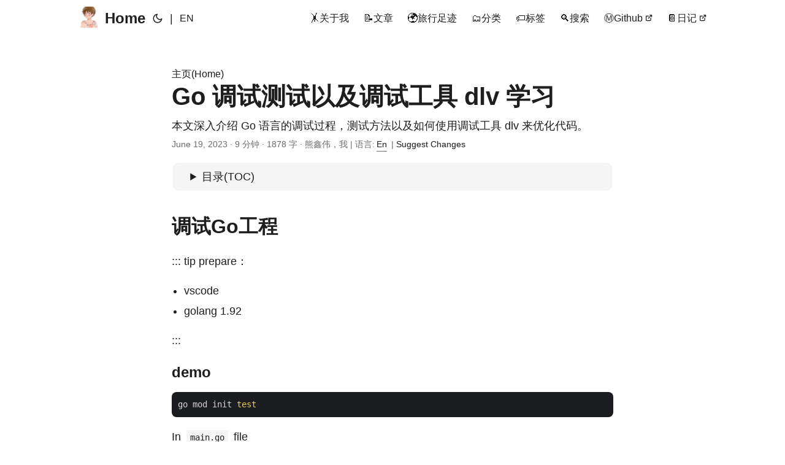

--- FILE ---
content_type: text/html; charset=UTF-8
request_url: https://nsddd.top/zh/posts/use-go-tools-dlv/
body_size: 23047
content:
<!doctype html><html lang=zh dir=ltr><head><meta charset=utf-8><meta http-equiv=x-ua-compatible content="IE=edge"><meta name=viewport content="width=device-width,initial-scale=1,shrink-to-fit=no"><meta name=robots content="index, follow"><title>Go 调试测试以及调试工具 dlv 学习 | 熊鑫伟（cubxxw）的简体中文博客 🇨🇳</title><meta name=keywords content="Go,调试,测试,dlv,性能优化,代码质量"><meta name=description content="本文深入介绍 Go 语言的调试过程，测试方法以及如何使用调试工具 dlv 来优化代码。"><meta name=author content="熊鑫伟，我"><link rel=canonical href=https://nsddd.top/zh/posts/use-go-tools-dlv/><meta name=google-site-verification content="XYZabc"><meta name=yandex-verification content="XYZabc"><meta name=msvalidate.01 content="XYZabc"><link crossorigin=anonymous href=/assets/css/stylesheet.5cfc680b1eeaeef9efbced92d46c2a9e876b72ee14fba85846afc4cff9e6e6f8.css integrity="sha256-XPxoCx7q7vnvvO2S1Gwqnodrcu4U+6hYRq/Ez/nm5vg=" rel="preload stylesheet" as=style><script defer crossorigin=anonymous src=/assets/js/highlight.f413e19d0714851f6474e7ee9632408e58ac146fbdbe62747134bea2fa3415e0.js integrity="sha256-9BPhnQcUhR9kdOfuljJAjlisFG+9vmJ0cTS+ovo0FeA=" onload=hljs.initHighlightingOnLoad()></script><link rel=icon href=https://nsddd.top/favicon.ico><link rel=icon type=image/png sizes=16x16 href=https://nsddd.top/favicon-16x16.png><link rel=icon type=image/png sizes=32x32 href=https://nsddd.top/favicon-32x32.png><link rel=apple-touch-icon href=https://nsddd.top/apple-touch-icon.png><link rel=mask-icon href=https://nsddd.top/safari-pinned-tab.svg><meta name=theme-color content="#2e2e33"><meta name=msapplication-TileColor content="#2e2e33"><link rel=alternate hreflang=en href=https://nsddd.top/posts/use-go-tools-dlv/><link rel=alternate hreflang=zh href=https://nsddd.top/zh/posts/use-go-tools-dlv/><noscript><style>#theme-toggle,.top-link{display:none}</style><style>@media(prefers-color-scheme:dark){:root{--theme:rgb(29, 30, 32);--entry:rgb(46, 46, 51);--primary:rgb(218, 218, 219);--secondary:rgb(155, 156, 157);--tertiary:rgb(65, 66, 68);--content:rgb(196, 196, 197);--hljs-bg:rgb(46, 46, 51);--code-bg:rgb(55, 56, 62);--border:rgb(51, 51, 51)}.list{background:var(--theme)}.list:not(.dark)::-webkit-scrollbar-track{background:0 0}.list:not(.dark)::-webkit-scrollbar-thumb{border-color:var(--theme)}}</style></noscript><script src=/js/lang-redirect.js defer></script><style>.lang-selector{display:inline-block;margin:0 5px}.lang-selector a{text-decoration:none;padding:2px 8px;border-radius:3px;font-size:.9em}.lang-selector a:hover{background-color:var(--theme);color:var(--primary)}.lang-selector.active a{background-color:var(--theme);color:var(--primary);font-weight:700}</style><script async src="https://www.googletagmanager.com/gtag/js?id=G-FSWQC2Y01E"></script><script>var doNotTrack=!1;if(!doNotTrack){window.dataLayer=window.dataLayer||[];function gtag(){dataLayer.push(arguments)}gtag('js',new Date),gtag('config','G-FSWQC2Y01E',{anonymize_ip:!1})}</script><meta property="og:title" content="Go 调试测试以及调试工具 dlv 学习"><meta property="og:description" content="本文深入介绍 Go 语言的调试过程，测试方法以及如何使用调试工具 dlv 来优化代码。"><meta property="og:type" content="article"><meta property="og:url" content="https://nsddd.top/zh/posts/use-go-tools-dlv/"><meta property="og:image" content="https://nsddd.top/images/blog/go-debugging.png"><meta property="article:section" content="posts"><meta property="article:published_time" content="2023-06-19T16:38:39+08:00"><meta property="article:modified_time" content="2024-04-20T16:51:47+08:00"><meta property="og:site_name" content="熊鑫伟（cubxxw）的简体中文博客 🇨🇳"><meta name=twitter:card content="summary_large_image"><meta name=twitter:image content="https://nsddd.top/images/blog/go-debugging.png"><meta name=twitter:title content="Go 调试测试以及调试工具 dlv 学习"><meta name=twitter:description content="本文深入介绍 Go 语言的调试过程，测试方法以及如何使用调试工具 dlv 来优化代码。"><script type=application/ld+json>{"@context":"https://schema.org","@type":"BreadcrumbList","itemListElement":[{"@type":"ListItem","position":4,"name":"Go 调试测试以及调试工具 dlv 学习","item":"https://nsddd.top/zh/posts/use-go-tools-dlv/"}]}</script><script type=application/ld+json>{"@context":"https://schema.org","@type":"BlogPosting","headline":"Go 调试测试以及调试工具 dlv 学习","name":"Go 调试测试以及调试工具 dlv 学习","description":"本文深入介绍 Go 语言的调试过程，测试方法以及如何使用调试工具 dlv 来优化代码。","keywords":["Go","调试","测试","dlv","性能优化","代码质量"],"articleBody":"调试Go工程 ::: tip prepare：\n vscode golang 1.92  :::\ndemo go mod init test In main.go file\npackage main import ( \"fmt\" ) // Swap functions func swap(x, y *string) (string, string) { //XOR exchange \t*x, *y = *y, *x } func main() { fmt.Println(\"Hello, world!\") //Swap functions \tfor i := 0; i  10; i++ { a := \"a\" b := \"b\" swap(\u0026a, \u0026b) fmt.Println(a, b) } } vscode一键生成测试 gotest for package/function ::: tip 分别是为包生成测试单元，为函数生成测试单元。 :::\n生成如下：\npackage main import ( \"testing\" ) func Test_main(t *testing.T) { tests := []struct { name string }{ // TODO: Add test cases. \t} for _, tt := range tests { t.Run(tt.name, func(t *testing.T) { main() }) } } func Test_swap(t *testing.T) { type args struct { x *string y *string } tests := []struct { name string args args want string want1 string }{ // TODO: Add test cases. \t} for _, tt := range tests { t.Run(tt.name, func(t *testing.T) { got, got1 := swap(tt.args.x, tt.args.y) if got != tt.want { t.Errorf(\"swap() got = %v, want %v\", got, tt.want) } if got1 != tt.want1 { t.Errorf(\"swap() got1 = %v, want %v\", got1, tt.want1) } }) } } 我们在 TODO: Add test cases. 那边给出测试就好了：\n也有快捷键，我们先加入一个 {}：\ngo:file struct 生成：\npackage main import ( \"testing\" ) func Test_main(t *testing.T) { tests := []struct { name string }{ // TODO: Add test cases. \t{ name: \"test\", }, } for _, tt := range tests { t.Run(tt.name, func(t *testing.T) { main() }) } } func Test_swap(t *testing.T) { type args struct { x *string y *string } tests := []struct { name string args args want string want1 string }{ // TODO: Add test cases. \t{ name: \"afsdfwe\", args: args{ x: 12, y: 214, }, want: \"shabi\", want1: \"wangshan \", }, { name: \"23asdfs\", args: args{ x: 1254, y: 421, }, want: \"afswedwe\", want1: \"3erasfdsa\", }, } for _, tt := range tests { t.Run(tt.name, func(t *testing.T) { got, got1 := swap(tt.args.x, tt.args.y) if got != tt.want { t.Errorf(\"swap() got = %v, want %v\", got, tt.want) } if got1 != tt.want1 { t.Errorf(\"swap() got1 = %v, want %v\", got1, tt.want1) } }) } } 测试 就像我们上面的测试用例那样，我们回到测试用例，可以直接设计断点调试\n选择类型（测试类型）：\n\"mode\": \"test\"  可以是 远程的 remote，或者选择 debug\n 测试的档案所在目录：\n\"program\": \"${file}\" ::: warning\n{ \"name\": \"Launch test function\", \"type\": \"go\", \"request\": \"launch\", \"mode\": \"test\", \"program\": \"${workspaceFolder}\", \"args\": [ \"-test.run\", \"MyTestFunction\" ] } :::\n完整性的测试 我们需要设置 program 在某个具体目录下的，比如说：\n{ \"configurations\": [ { \"name\": \"Launch Package\", \"type\": \"go\", \"request\": \"launch\", \"mode\": \"auto\", \"program\": \"${fileDirname}/../main\" }, { \"name\": \"Connect to server\", \"type\": \"go\", \"request\": \"attach\", \"mode\": \"remote\", \"remotePath\": \"${workspaceFolder}\", \"port\": 22, \"host\": \"192.168.71.130\" } ] } 指定函数（function）测试：\n// Swap functions func swap(x, y *string) (string, string) { //XOR exchange \t*x, *y = *y, *x return *x, *y } 需要指定 test 参数，来指定具体的测试函数：\n{ \"name\": \"Launch test function\", \"type\": \"go\", \"request\": \"launch\", \"mode\": \"test\", \"program\": \"${workspaceFolder}\", \"args\": [ \"-test.run\", \"MyTestFunction\" ] }, vscode 远程调试 ::: tip When applied to remote-attach configurations, will look for “dlv … –headless –listen=:” server started externally. In dlv-dap mode, this will apply to all other configurations as well. The extension will try to connect to an external server started with “dlv dap –listen=:” to ask it to launch/attach to the target process. :::\n首先我们需要先启动一个 devle server\ndlv --headless debug Test 我们可以在另外一台终端或者机器上模拟这个调用：\nroot@cubmaster01:~/go/src/k8s.io/kubernetes# dlv connect localhost:40609 Type 'help' for list of commands. (dlv) break main.go:32 Breakpoint 1 set at 0x4a05b2 for main.main() /workspces/test/main.go:32 (dlv) continue  main.main() /workspces/test/main.go:32 (hits goroutine(1):1 total:1) (PC: 0x4a05b2) 27: gid, _ := strconv.ParseInt(idField, 10, 64) 28: return gid 29: } 30: 31: func main() { = 32: debug() 33: } 创建 .vscode 文件夹（mod rootfs目录），并在下面创建：\n  创建settings.json\n  创建 launch.json 写入\n{ //Use IntelliSense to learn about related properties. //Hover to see a description of an existing property. //For more information, please visit: https://go.microsoft.com/fwlink/?linkid=830387 \"version\": \"0.2.0\", \"configurations\": [ { \"name\": \"Connect to server\", \"type\": \"go\", \"request\": \"attach\", \"mode\": \"remote\", \"remotePath\": \"/workspace/sealer\", \"port\": 22, \"host\": \"192.168.71.130\" }, { \"name\": \"Launch file\", \"type\": \"go\", \"request\": \"launch\", \"mode\": \"debug\", \"program\": \"${file}\" } ] }   ::: warning 方便起见可以直接在调试窗口一键创建\n:::\ndlv + VSCode + Go开发环境搭建 ::: tip 需要的问题 项目需要 gcc/c++ 环境，或者是大型的项目需要构建（sealos、sealer、kubernets、prometheus ）\n**我需要： ** 使用vscode编辑器编写go，然后进行编译、调试（打断点）。\n:::\ndlv 是一个简称， 实际上，delve 才是全称，dlv 只是启动命令，如果使用 VScode，默认使用的调试器就是基于 delve 的。\n常用指令    指令 用处 实操     attach 这个命令将使Delve控制一个已经运行的进程，并开始一个新的调试会话。 当退出调试会话时，你可以选择让该进程继续运行或杀死它。 case1   exec 这个命令将使Delve执行二进制文件，并立即附加到它，开始一个新的调试会话。请注意，如果二进制文件在编译时没有关闭优化功能，可能很难正确地调试它。请考虑在Go 1.10或更高版本上用-gcflags=“all=-N -l “编译调试二进制文件，在Go的早期版本上用-gcflags=\"-N -l”。 case2   help 使用手册 case3   debug 默认情况下，没有参数，Delve将编译当前目录下的 “main “包，并开始调试。或者，你可以指定一个包的名字，Delve将编译该包，并开始一个新的调试会话。 case4   test test命令允许你在单元测试的背景下开始一个新的调试会话。默认情况下，Delve将调试当前目录下的测试。另外，你可以指定一个包的名称，Delve将在该包中调试测试。双破折号--可以用来传递参数给测试程序。 case5   version 查看dlv版本 case6    goroutine dlv 特别支持 goroutine\n goroutine gorouties thread threads  dlv调试指令 断点管理    指令 缩写 用法 案例     break b 设置断点 case7   breakpoints bp 查看当前所有断点 case8   clear / 删除断点 case9   clearall / 删除多个断点 case10   toggle / 启用或关闭断点 case11    程序执行中的调试指令    指令 缩写 用法 案例     continue c 继续执行到一个断点或者程序结束吗 case12   next n 执行下一行代码 case13   restart r 重新执行程序 case14   step s 执行代码的下一步 case15   step-instruction si 执行下一行机器码 case16   stepout so 跳出当前执行函数 case17    参数管理    指令 缩写 用法 案例     args / 打印函数input case18   display / 打印加入到display的变量的值，每次执行下一行代码或下一个断点时 case19   locals / 打印局部变量 case20   print p 打印表达式的结果 case21   set / 设置某个变量的值 case22   vars / 查看全局变量 case23   whatis / 查看变量类型 case24    其他    指令 缩写 用法 案例     disassemble disass 查看反编译后的代码，机器码 case25   exit quit / q 退出 case26   funcs / 打印程序用到的所有函数 case27   help h 帮助信息 case28   list ls / l 打印代码 case29    一个合适的流程开启我们的调试之旅：\n 建立相应的目录。到/usr/local/go/bin/github.com/路径下建立这样的路径,建立之后应该存在这样的路径/usr/local/go/bin/github.com/derekparker/delve。 下载调试依赖的git库：https://github.com/derekparker/delve需直接zip包，然后把源代码解压，然后把源代码直接放到上面的路径下（上面的路径下应该直接是源代码，可以找到Makefile文件！！！！！！）。 执行命令make install。 配置VSCode的launch.json文，具体怎么配置给个官网链接，英文的自己去看，看不懂你根本不配看这个文章。https://github.com/Microsoft/vscode-go/wiki/Debugging-Go-code-using-VS-Code。 打断点进行测试（测试的项目可以是我们一开始编写的hello.go文件）。  安装 dlv git clone https://github.com/go-delve/delve.git $GOPATH/src/github.com/go-delve/delve cd $GOPATH/src/github.com/go-delve/delve make install export PATH=$PATH:$GOPATH/bin dlv version 或者使用 get：\ngo get github.com/derekparker/delve/cmd/dlv 添加debug方案 另外，需要给 Visual Code 添加对应的 debug 方案（debug configuration）。在Visual Code的菜单栏上，通过Debug-Open Configurations打开launch.json的编辑界面。在configurations数组中，加入以下内容后，保存文件。\n{ \"name\": \"Launch remote\", \"type\": \"go\", \"request\": \"launch\", \"mode\": \"remote\", \"remotePath\": \"/root/go/src/hello\", \"port\": 2345, \"host\": \"192.168.33.123\", \"program\": \"${fileDirname}\", \"env\": {} } 执行方法 **dlv的debug远程调试需要远端和近端都持有全部的源代码文件。**为了方便，这里就不改变GOPATH，在远端直接将整个项目，扔到 $GOPATH/src 里面。\n源代码文件路径为 $GOPATH/src/hello/main.go\n在近端，直接创建 hello目录，就把源代码文件直接放在里面。\ndlv debug --headless --listen \":2345\" --log --api-version 2 画面显示以下内容则说明dlv服务端已经就绪。\nAPI server listening at: [::]:2345 INFO[0004] launching process with args: [/root/go/src/hello/debug] layer=debugger 然后，回到 Visual Code 进入 debug 界面，选择 “Launch remote” 方案后，点击启动来进行 go debugger，就能启动远程调试。大部分的操作和本地调试无异，堆栈、变量、watch都能正常使用。\ndlv 💡简单的一个案例 PS D:\\文档\\my\\test dlv exec .\\main.exe Type 'help' for list of commands. (dlv) b Breakpoint 1 set at 0x7ffc6a490651 for :0 (dlv) b main.main Breakpoint 2 set at 0xe7e48f for main.main() d:/文档/my/test/main.go:14 (dlv) c Stopped at: 0x7ffc6a490651 = 1: no source available (dlv) b main.swap Breakpoint 3 set at 0xe7e51c for main.main() d:/文档/my/test/main.go:10 (dlv) c  main.main() d:/文档/my/test/main.go:14 (hits goroutine(1):1 total:1) (PC: 0xe7e48f) Warning: debugging optimized function 9: //XOR exchange 10: *x, *y = *y, *x 11: return *x, *y 12: } 13: = 14: func main() { 15: fmt.Println(\"Hello, world!\") 16: //Swap functions 17: for i := 0; i ; i++ { 18: a := \"a\" 19: b := \"b\" (dlv) bp Breakpoint runtime-fatal-throw (enabled) at 0xe24a20,0xe24b20 for (multiple functions)() d:/app/go/src/runtime/panic.go:1059 (0) Breakpoint unrecovered-panic (enabled) at 0xe24ec0 for runtime.fatalpanic() d:/app/go/src/runtime/panic.go:1143 (0) print runtime.curg._panic.arg Breakpoint 1 (enabled) at 0x7ffc6a490651 for :0 (1) Breakpoint 2 (enabled) at 0xe7e48f for main.main() d:/文档/my/test/main.go:14 (1) Breakpoint 3 (enabled) at 0xe7e51c for main.main() d:/文档/my/test/main.go:10 (0) (dlv) clear 2 Breakpoint 2 cleared at 0xe7e48f for main.main() d:/文档/my/test/main.go:14 (dlv) bp Breakpoint runtime-fatal-throw (enabled) at 0xe24a20,0xe24b20 for (multiple functions)() d:/app/go/src/runtime/panic.go:1059 (0) Breakpoint unrecovered-panic (enabled) at 0xe24ec0 for runtime.fatalpanic() d:/app/go/src/runtime/panic.go:1143 (0) print runtime.curg._panic.arg Breakpoint 1 (enabled) at 0x7ffc6a490651 for :0 (1) Breakpoint 3 (enabled) at 0xe7e51c for main.main() d:/文档/my/test/main.go:10 (0) (dlv) ls  main.main() d:/文档/my/test/main.go:14 (PC: 0xe7e48f) Warning: debugging optimized function 9: //XOR exchange 10: *x, *y = *y, *x 11: return *x, *y 12: } 13: = 14: func main() { 15: fmt.Println(\"Hello, world!\") 16: //Swap functions 17: for i := 0; i ; i++ { 18: a := \"a\" 19: b := \"b\" (dlv)   带参数启动程序（dlv exec ./GoDbg -- arg1 arg2）\n[lday@alexGoDbg]$dlvexec./GoDbg-- arg1 arg2 Type'help'forlistofcommands.(dlv)  在main函数上设置断点（b）\n(dlv) b main.main Breakpoint 1 set at 0x40101b for main.main() ./main.go:9   启动调试，断点后继续执行（c）\n(dlv) c  main.main() ./main.go:9 (hits goroutine(1):1 total:1) (PC: 0x40101b) 4: \"GoWorks/GoDbg/mylib\" 5: \"fmt\" 6: \"os\" 7: ) 8: = 9: func main() { 10: fmt.Println(\"Golang dbg test...\") 11: 12: var argc = len(os.Args) 13: var argv = append([]string{}, os.Args...) 14:   在文件dbgTest.go上通过行号设置断点（b）\n(dlv) b dbgTest.go:17 Breakpoint 2 set at 0x457f51 for GoWorks/GoDbg/mylib.DBGTestRun() ./mylib/dbgTest.go:17 (dlv) b dbgTest.go:23 Breakpoint 3 set at 0x4580d0 for GoWorks/GoDbg/mylib.DBGTestRun() ./mylib/dbgTest.go:23 (dlv) b dbgTest.go:26 Breakpoint 4 set at 0x458123 for GoWorks/GoDbg/mylib.DBGTestRun() ./mylib/dbgTest.go:26 (dlv) b dbgTest.go:29 Breakpoint 5 set at 0x458166 for GoWorks/GoDbg/mylib.DBGTestRun() ./mylib/dbgTest.go:29   显示所有断点列表（bp）\n(dlv) bp Breakpoint unrecovered-panic at 0x429690 for runtime.startpanic() /home/lday/Tools/Dev_Tools/Go_Tools/go_1_6_2/src/runtime/panic.go:524 (0) Breakpoint 1 at 0x40101b for main.main() ./main.go:9 (1) Breakpoint 2 at 0x457f51 for GoWorks/GoDbg/mylib.DBGTestRun() ./mylib/dbgTest.go:17 (0) Breakpoint 3 at 0x4580d0 for GoWorks/GoDbg/mylib.DBGTestRun() ./mylib/dbgTest.go:23 (0) Breakpoint 4 at 0x458123 for GoWorks/GoDbg/mylib.DBGTestRun() ./mylib/dbgTest.go:26 (0) Breakpoint 5 at 0x458166 for GoWorks/GoDbg/mylib.DBGTestRun() ./mylib/dbgTest.go:29 (0) dlv似乎没有提供类似gdbdis x，禁止某个断点的功能，在文档中暂时没有查到。不过这个功能用处不大。\n  删除某个断点（clear x）\n(dlv) clear 5 Breakpoint 5 cleared at 0x458166 for GoWorks/GoDbg/mylib.DBGTestRun() ./mylib/dbgTest.go:29 (dlv) bp Breakpoint unrecovered-panic at 0x429690 for runtime.startpanic() /home/lday/Tools/Dev_Tools/Go_Tools/go_1_6_2/src/runtime/panic.go:524 (0) Breakpoint 1 at 0x40101b for main.main() ./main.go:9 (1) Breakpoint 2 at 0x457f51 for GoWorks/GoDbg/mylib.DBGTestRun() ./mylib/dbgTest.go:17 (0) Breakpoint 3 at 0x4580d0 for GoWorks/GoDbg/mylib.DBGTestRun() ./mylib/dbgTest.go:23 (0) Breakpoint 4 at 0x458123 for GoWorks/GoDbg/mylib.DBGTestRun() ./mylib/dbgTest.go:26 (0)   显示当前运行的代码位置（ls）\n(dlv) ls  GoWorks/GoDbg/mylib.DBGTestRun() ./mylib/dbgTest.go:17 (hits goroutine(1):1 total:1) (PC: 0x457f51) 12: C map[int]string 13: D []string 14: } 15: 16: func DBGTestRun(var1 int, var2 string, var3 []int, var4 MyStruct) { = 17: fmt.Println(\"DBGTestRun Begin!\\n\") 18: waiter := \u0026sync.WaitGroup{} 19: 20: waiter.Add(1) 21: go RunFunc1(var1, waiter) 22:   查看当前调用栈信息（bt）\n(dlv) bt 0 0x0000000000457f51 in GoWorks/GoDbg/mylib.DBGTestRun at ./mylib/dbgTest.go:17 1 0x0000000000401818 in main.main at ./main.go:27 2 0x000000000042aefb in runtime.main at /home/lday/Tools/Dev_Tools/Go_Tools/go_1_6_2/src/runtime/proc.go:188 3 0x0000000000456df0 in runtime.goexit at /home/lday/Tools/Dev_Tools/Go_Tools/go_1_6_2/src/runtime/asm_amd64.s:1998   输出变量信息（print/p）\n(dlv) print var1 1 (dlv) print var2 \"golang dbg test\" (dlv) print var3 []int len: 3, cap: 3, [1,2,3] (dlv) print var4 GoWorks/GoDbg/mylib.MyStruct { A: 1, B: \"golang dbg my struct field B\", C: map[int]string [ 1: \"value1\", 2: \"value2\", 3: \"value3\", ], D: []string len: 3, cap: 3, [\"D1\",\"D2\",\"D3\"],} *类比gdb调试，我们看到，之前我们使用gdb进行调试时，发现gdb在此时无法输出var3, var4的内容，而dlv可以*\n  在第n层调用栈上执行相应指令（frame n cmd）\n(dlv) frame 1 ls 22: var4.A = 1 23: var4.B = \"golang dbg my struct field B\" 24: var4.C = map[int]string{1: \"value1\", 2: \"value2\", 3: \"value3\"} 25: var4.D = []string{\"D1\", \"D2\", \"D3\"} 26: = 27: mylib.DBGTestRun(var1, var2, var3, var4) 28: fmt.Println(\"Golang dbg test over\") 29: } frame 1 ls将显示程序在第1层调用栈上的具体实行位置\n  查看goroutine的信息（goroutines） 当我们执行到dbgTest.go:26时，我们已经启动了两个goroutine\n(dlv)  GoWorks/GoDbg/mylib.DBGTestRun() ./mylib/dbgTest.go:26 (hits goroutine(1):1 total:1) (PC:0x458123)21:go RunFunc1(var1, waiter)22:23:waiter.Add(1)24:go RunFunc2(var2, waiter)25:= 26:waiter.Add(1)27:go RunFunc3(\u0026var3, waiter)28:29:waiter.Add(1)30:go RunFunc4(\u0026var4, waiter)31:此时我们来查看程序的goroutine状态信息\n(dlv) goroutines [6 goroutines] * Goroutine 1 - User: ./mylib/dbgTest.go:26 GoWorks/GoDbg/mylib.DBGTestRun (0x458123) (thread 9022) Goroutine 2 - User: /home/lday/Tools/Dev_Tools/Go_Tools/go_1_6_2/src/runtime/proc.go:263 runtime.gopark (0x42b2d3) Goroutine 3 - User: /home/lday/Tools/Dev_Tools/Go_Tools/go_1_6_2/src/runtime/proc.go:263 runtime.gopark (0x42b2d3) Goroutine 4 - User: /home/lday/Tools/Dev_Tools/Go_Tools/go_1_6_2/src/runtime/proc.go:263 runtime.gopark (0x42b2d3) Goroutine 5 - User: ./mylib/dbgTest.go:39 GoWorks/GoDbg/mylib.RunFunc1 (0x4583eb) (thread 9035) Goroutine 6 - User: /home/lday/Tools/Dev_Tools/Go_Tools/go_1_6_2/src/fmt/format.go:130 fmt.(*fmt).padString (0x459545) 从输出的信息来看，先启动的goroutine 5，执行RunFunc1，此时还没有执行fmt.Printf，而后启动的goroutine 6，执行RunFunc2，则已经进入到fmt.Printf的内部调用过程中了\n  进一步查看goroutine信息（goroutine x） 接第11步的操作，此时我想查看goroutine 6的具体执行情况，则执行goroutine 6\n(dlv) goroutine 6 Switched from 1 to 6 (thread 9022) 在此基础上，执行bt，则可以看到当前goroutine的调用栈情况\n(dlv) bt 0 0x0000000000454730 in runtime.systemstack_switch at /home/lday/Tools/Dev_Tools/Go_Tools/go_1_6_2/src/runtime/asm_amd64.s:245 1 0x000000000040f700 in runtime.mallocgc at /home/lday/Tools/Dev_Tools/Go_Tools/go_1_6_2/src/runtime/malloc.go:643 2 0x000000000040fc43 in runtime.rawmem at /home/lday/Tools/Dev_Tools/Go_Tools/go_1_6_2/src/runtime/malloc.go:809 3 0x000000000043c2a5 in runtime.growslice at /home/lday/Tools/Dev_Tools/Go_Tools/go_1_6_2/src/runtime/slice.go:95 4 0x000000000043c015 in runtime.growslice_n at /home/lday/Tools/Dev_Tools/Go_Tools/go_1_6_2/src/runtime/slice.go:44 5 0x0000000000459545 in fmt.(*fmt).padString at /home/lday/Tools/Dev_Tools/Go_Tools/go_1_6_2/src/fmt/format.go:130 6 0x000000000045a13f in fmt.(*fmt).fmt_s at /home/lday/Tools/Dev_Tools/Go_Tools/go_1_6_2/src/fmt/format.go:322 7 0x000000000045e905 in fmt.(*pp).fmtString at /home/lday/Tools/Dev_Tools/Go_Tools/go_1_6_2/src/fmt/print.go:518 8 0x000000000046200f in fmt.(*pp).printArg at /home/lday/Tools/Dev_Tools/Go_Tools/go_1_6_2/src/fmt/print.go:797 9 0x0000000000468a8d in fmt.(*pp).doPrintf at /home/lday/Tools/Dev_Tools/Go_Tools/go_1_6_2/src/fmt/print.go:1238 10 0x000000000045c654 in fmt.Fprintf at /home/lday/Tools/Dev_Tools/Go_Tools/go_1_6_2/src/fmt/print.go:188 此时输出了10层调用栈，但似乎最原始的我自身程序dbgTest.go的调用栈没有输出， 可以通过bt加depth参数，设定bt的输出深度，进而找到我们自己的调用栈，例如bt 13\n(dlv) bt 13 ... 10 0x000000000045c654 in fmt.Fprintf at /home/lday/Tools/Dev_Tools/Go_Tools/go_1_6_2/src/fmt/print.go:188 11 0x000000000045c74b in fmt.Printf at /home/lday/Tools/Dev_Tools/Go_Tools/go_1_6_2/src/fmt/print.go:197 12 0x000000000045846f in GoWorks/GoDbg/mylib.RunFunc2 at ./mylib/dbgTest.go:50 13 0x0000000000456df0 in runtime.goexit at /home/lday/Tools/Dev_Tools/Go_Tools/go_1_6_2/src/runtime/asm_amd64.s:1998 我们看到，我们自己dbgTest.go的调用栈在第12层。当前goroutine已经不再我们自己的调用栈上，而是进入到系统函数的调用中，在这种情况下，使用gdb进行调试时，我们发现，此时我们没有很好的方法能够输出我们需要的调用栈变量信息。**dlv可以!**此时只需简单的通过frame x cmd就可以输出我们想要的调用栈信息了\n(dlv) frame 12 ls45:time.Sleep(10 * time.Second)46:waiter.Done()47:}48:49:func RunFunc2(variable string, waiter *sync.WaitGroup) {= 50:fmt.Printf(\"var2:%v\\n\", variable)51:time.Sleep(10 * time.Second)52:waiter.Done()53:}54:55:func RunFunc3(pVariable *[]int, waiter *sync.WaitGroup) {(dlv) frame 12 print variable \"golang dbg test\"(dlv) frame 12 print waiter*sync.WaitGroup{state1:[12]uint8 [0,0,0,0,2,0,0,0,0,0,0,0],sema:0,}多好的功能啊！\n  查看当前是在哪个goroutine上（goroutine） 当使用goroutine不带参数时，dlv就会显示当前goroutine信息，这可以帮助我们在调试时确认是否需要做goroutine切换\n(dlv) goroutine Thread 9022 at ./mylib/dbgTest.go:26 Goroutine 6: Runtime: /home/lday/Tools/Dev_Tools/Go_Tools/go_1_6_2/src/runtime/asm_amd64.s:245 runtime.systemstack_switch (0x454730) User: /home/lday/Tools/Dev_Tools/Go_Tools/go_1_6_2/src/fmt/format.go:130 fmt.(*fmt).padString (0x459545) Go: ./mylib/dbgTest.go:26 GoWorks/GoDbg/mylib.DBGTestRun (0x458123)   dlv前端(gdlv) dlv提供了类似gdb的cli调试系统，而有第三方还提供了dlv的GUI前端(gdlv)，对于那些习惯了使用GUI进行调试的人来说，结合gdlv和dlv，调试会更加方便。gdlv有个问题是：他无法在xwindows server上运行，只能在server本地运行。 结论 综合比较两个Golang程序调试器gdb和dlv，我认为dlv的功能更为完善，更能满足实际调试时的功能需求。两者的优缺点比较大致如下\n   调试器 优势 不足     dlv 对goroutine, go类型调试支持比较完善 只支持 go, 不支持调试某些Go内部底部数据   gdb 符合现有的调试习惯，类似C/C++调试指令都有 对goroutine场景支持不足，不能很好的应对goroutine的调试    总结 通过 Visual Code+dlv 来进行 go 程序的远程调试，对“开发用Windows，生产用Linux”之类的场合下，调试与系统相关的问题非常有帮助。而且，Visual Code的图形界面和代码提示实在是相当方便。\n但是debug这个做法有两点不完善的地方。第一个是它原理上需要远端对源代码进行编译，局限了它在除了开发测试环境外的使用场景，也使得每次调试都得等它编译；另一个是因为远端和近端都得有相同的源代码，无论是dlv还是 Visual Code的Go插件，目前都没法自动将本地改动过的代码上传到远端去。\n","wordCount":"1878","inLanguage":"zh","image":"https://nsddd.top/images/blog/go-debugging.png","datePublished":"2023-06-19T16:38:39+08:00","dateModified":"2024-04-20T16:51:47+08:00","author":{"@type":"Person","name":"熊鑫伟，我"},"mainEntityOfPage":{"@type":"WebPage","@id":"https://nsddd.top/zh/posts/use-go-tools-dlv/"},"publisher":{"@type":"Organization","name":"熊鑫伟（cubxxw）的简体中文博客 🇨🇳","logo":{"@type":"ImageObject","url":"https://nsddd.top/favicon.ico"}}}</script></head><body id=top><script>localStorage.getItem("pref-theme")==="dark"?document.body.classList.add('dark'):localStorage.getItem("pref-theme")==="light"?document.body.classList.remove('dark'):window.matchMedia('(prefers-color-scheme: dark)').matches&&document.body.classList.add('dark')</script><header class=header><nav class=nav><div class=logo><a href=https://nsddd.top/zh/ accesskey=h title="Home (Alt + H)"><img src=https://nsddd.top/assets/cubxxw-image.jpg alt aria-label=logo height=35>Home</a><div class=logo-switches><button id=theme-toggle accesskey=t title="(Alt + T)"><svg id="moon" xmlns="http://www.w3.org/2000/svg" width="24" height="18" viewBox="0 0 24 24" fill="none" stroke="currentcolor" stroke-width="2" stroke-linecap="round" stroke-linejoin="round"><path d="M21 12.79A9 9 0 1111.21 3 7 7 0 0021 12.79z"/></svg><svg id="sun" xmlns="http://www.w3.org/2000/svg" width="24" height="18" viewBox="0 0 24 24" fill="none" stroke="currentcolor" stroke-width="2" stroke-linecap="round" stroke-linejoin="round"><circle cx="12" cy="12" r="5"/><line x1="12" y1="1" x2="12" y2="3"/><line x1="12" y1="21" x2="12" y2="23"/><line x1="4.22" y1="4.22" x2="5.64" y2="5.64"/><line x1="18.36" y1="18.36" x2="19.78" y2="19.78"/><line x1="1" y1="12" x2="3" y2="12"/><line x1="21" y1="12" x2="23" y2="12"/><line x1="4.22" y1="19.78" x2="5.64" y2="18.36"/><line x1="18.36" y1="5.64" x2="19.78" y2="4.22"/></svg></button><ul class=lang-switch><li>|</li><li><a href=https://nsddd.top/posts/use-go-tools-dlv/ title=English aria-label=English>EN</a></li></ul></div></div><ul id=menu><li><a href=https://nsddd.top/zh/about/ title=🤸关于我><span>🤸关于我</span></a></li><li><a href=https://nsddd.top/zh/posts/ title=📝文章><span>📝文章</span></a></li><li><a href=https://nsddd.top/zh/travel/ title=🌍旅行足迹><span>🌍旅行足迹</span></a></li><li><a href=https://nsddd.top/zh/categories/ title=🗂️分类><span>🗂️分类</span></a></li><li><a href=https://nsddd.top/zh/tags/ title=🏷️标签><span>🏷️标签</span></a></li><li><a href=https://nsddd.top/zh/search/ title="🔍搜索 (Alt + /)" accesskey=/><span>🔍搜索</span></a></li><li><a href=https://github.com/cubxxw/blog title=Ⓜ️Github><span>Ⓜ️Github</span>&nbsp;<svg fill="none" shape-rendering="geometricPrecision" stroke="currentcolor" stroke-linecap="round" stroke-linejoin="round" stroke-width="2.5" viewBox="0 0 24 24" height="12" width="12"><path d="M18 13v6a2 2 0 01-2 2H5a2 2 0 01-2-2V8a2 2 0 012-2h6"/><path d="M15 3h6v6"/><path d="M10 14 21 3"/></svg></a></li><li><a href=https://diary.nsddd.top/flomo-original title=📔日记><span>📔日记</span>&nbsp;<svg fill="none" shape-rendering="geometricPrecision" stroke="currentcolor" stroke-linecap="round" stroke-linejoin="round" stroke-width="2.5" viewBox="0 0 24 24" height="12" width="12"><path d="M18 13v6a2 2 0 01-2 2H5a2 2 0 01-2-2V8a2 2 0 012-2h6"/><path d="M15 3h6v6"/><path d="M10 14 21 3"/></svg></a></li></ul></nav></header><main class=main><article class=post-single><header class=post-header><div class=breadcrumbs><a href=https://nsddd.top/zh/>主页(Home)</a></div><h1 class=post-title>Go 调试测试以及调试工具 dlv 学习</h1><div class=post-description>本文深入介绍 Go 语言的调试过程，测试方法以及如何使用调试工具 dlv 来优化代码。</div><div class=post-meta><span title="2023-06-19 16:38:39 +0800 +0800">June 19, 2023</span>&nbsp;·&nbsp;9 分钟&nbsp;·&nbsp;1878 字&nbsp;·&nbsp;熊鑫伟，我&nbsp;|&nbsp;语言:<ul class=i18n_list><li><a href=https://nsddd.top/posts/use-go-tools-dlv/>En</a></li></ul>&nbsp;|&nbsp;<a href=https://github.com/cubxxw/blog/edit/main/content/zh/posts/use-go-tools-dlv.md rel="noopener noreferrer" target=_blank>Suggest Changes</a></div></header><div class=toc><details><summary accesskey=c title="(Alt + C)"><span class=details>目录(TOC)</span></summary><div class=inner><nav id=TableOfContents><ul><li><a href=#调试go工程>调试Go工程</a><ul><li><a href=#demo>demo</a></li></ul></li><li><a href=#vscode一键生成测试>vscode一键生成测试</a></li><li><a href=#测试>测试</a></li><li><a href=#完整性的测试>完整性的测试</a></li><li><a href=#vscode-远程调试>vscode 远程调试</a></li><li><a href=#dlv--vscode--go开发环境搭建>dlv + VSCode + Go开发环境搭建</a><ul><li><a href=#常用指令>常用指令</a></li><li><a href=#goroutine>goroutine</a></li></ul></li><li><a href=#dlv调试指令>dlv调试指令</a><ul><li><a href=#断点管理>断点管理</a></li><li><a href=#程序执行中的调试指令>程序执行中的调试指令</a></li><li><a href=#参数管理>参数管理</a></li><li><a href=#其他>其他</a></li></ul></li><li><a href=#安装-dlv>安装 dlv</a></li><li><a href=#添加debug方案>添加debug方案</a><ul><li><a href=#执行方法>执行方法</a></li></ul></li><li><a href=#dlv-简单的一个案例>dlv 💡简单的一个案例</a><ul><li><a href=#dlv前端gdlv>dlv前端(gdlv)</a></li><li><a href=#结论>结论</a></li></ul></li><li><a href=#总结>总结</a></li></ul></nav></div></details></div><div class=post-content><h2 id=调试go工程>调试Go工程<a hidden class=anchor aria-hidden=true href=#调试go工程>#</a></h2><p>::: tip
prepare：</p><ul><li>vscode</li><li>golang 1.92</li></ul><p>:::</p><h3 id=demo>demo<a hidden class=anchor aria-hidden=true href=#demo>#</a></h3><pre><code>go mod init test
</code></pre><p>In <code>main.go</code> file</p><div class=highlight><pre class=chroma><code class=language-go data-lang=go><span class=kn>package</span> <span class=nx>main</span>

<span class=kn>import</span> <span class=p>(</span>
	<span class=s>&#34;fmt&#34;</span>
<span class=p>)</span>

<span class=c1>// Swap functions
</span><span class=c1></span><span class=kd>func</span> <span class=nf>swap</span><span class=p>(</span><span class=nx>x</span><span class=p>,</span> <span class=nx>y</span> <span class=o>*</span><span class=kt>string</span><span class=p>)</span> <span class=p>(</span><span class=kt>string</span><span class=p>,</span> <span class=kt>string</span><span class=p>)</span> <span class=p>{</span>
	<span class=c1>//XOR exchange
</span><span class=c1></span>	<span class=o>*</span><span class=nx>x</span><span class=p>,</span> <span class=o>*</span><span class=nx>y</span> <span class=p>=</span> <span class=o>*</span><span class=nx>y</span><span class=p>,</span> <span class=o>*</span><span class=nx>x</span>
<span class=p>}</span>

<span class=kd>func</span> <span class=nf>main</span><span class=p>()</span> <span class=p>{</span>
	<span class=nx>fmt</span><span class=p>.</span><span class=nf>Println</span><span class=p>(</span><span class=s>&#34;Hello, world!&#34;</span><span class=p>)</span>
	<span class=c1>//Swap functions
</span><span class=c1></span>	<span class=k>for</span> <span class=nx>i</span> <span class=o>:=</span> <span class=mi>0</span><span class=p>;</span> <span class=nx>i</span> <span class=p>&lt;</span> <span class=mi>10</span><span class=p>;</span> <span class=nx>i</span><span class=o>++</span> <span class=p>{</span>
		<span class=nx>a</span> <span class=o>:=</span> <span class=s>&#34;a&#34;</span>
		<span class=nx>b</span> <span class=o>:=</span> <span class=s>&#34;b&#34;</span>
		<span class=nf>swap</span><span class=p>(</span><span class=o>&amp;</span><span class=nx>a</span><span class=p>,</span> <span class=o>&amp;</span><span class=nx>b</span><span class=p>)</span>
		<span class=nx>fmt</span><span class=p>.</span><span class=nf>Println</span><span class=p>(</span><span class=nx>a</span><span class=p>,</span> <span class=nx>b</span><span class=p>)</span>
	<span class=p>}</span>
<span class=p>}</span>
</code></pre></div><h2 id=vscode一键生成测试>vscode一键生成测试<a hidden class=anchor aria-hidden=true href=#vscode一键生成测试>#</a></h2><div class=highlight><pre class=chroma><code class=language-bash data-lang=bash>&gt;gotest <span class=k>for</span> package/function
</code></pre></div><p>::: tip
分别是为包生成测试单元，为函数生成测试单元。
:::</p><p><strong>生成如下：</strong></p><div class=highlight><pre class=chroma><code class=language-go data-lang=go><span class=kn>package</span> <span class=nx>main</span>

<span class=kn>import</span> <span class=p>(</span>
	<span class=s>&#34;testing&#34;</span>
<span class=p>)</span>

<span class=kd>func</span> <span class=nf>Test_main</span><span class=p>(</span><span class=nx>t</span> <span class=o>*</span><span class=nx>testing</span><span class=p>.</span><span class=nx>T</span><span class=p>)</span> <span class=p>{</span>
	<span class=nx>tests</span> <span class=o>:=</span> <span class=p>[]</span><span class=kd>struct</span> <span class=p>{</span>
		<span class=nx>name</span> <span class=kt>string</span>
	<span class=p>}{</span>
		<span class=c1>// TODO: Add test cases.
</span><span class=c1></span>	<span class=p>}</span>
	<span class=k>for</span> <span class=nx>_</span><span class=p>,</span> <span class=nx>tt</span> <span class=o>:=</span> <span class=k>range</span> <span class=nx>tests</span> <span class=p>{</span>
		<span class=nx>t</span><span class=p>.</span><span class=nf>Run</span><span class=p>(</span><span class=nx>tt</span><span class=p>.</span><span class=nx>name</span><span class=p>,</span> <span class=kd>func</span><span class=p>(</span><span class=nx>t</span> <span class=o>*</span><span class=nx>testing</span><span class=p>.</span><span class=nx>T</span><span class=p>)</span> <span class=p>{</span>
			<span class=nf>main</span><span class=p>()</span>
		<span class=p>})</span>
	<span class=p>}</span>
<span class=p>}</span>

<span class=kd>func</span> <span class=nf>Test_swap</span><span class=p>(</span><span class=nx>t</span> <span class=o>*</span><span class=nx>testing</span><span class=p>.</span><span class=nx>T</span><span class=p>)</span> <span class=p>{</span>
	<span class=kd>type</span> <span class=nx>args</span> <span class=kd>struct</span> <span class=p>{</span>
		<span class=nx>x</span> <span class=o>*</span><span class=kt>string</span>
		<span class=nx>y</span> <span class=o>*</span><span class=kt>string</span>
	<span class=p>}</span>
	<span class=nx>tests</span> <span class=o>:=</span> <span class=p>[]</span><span class=kd>struct</span> <span class=p>{</span>
		<span class=nx>name</span>  <span class=kt>string</span>
		<span class=nx>args</span>  <span class=nx>args</span>
		<span class=nx>want</span>  <span class=kt>string</span>
		<span class=nx>want1</span> <span class=kt>string</span>
	<span class=p>}{</span>
		<span class=c1>// TODO: Add test cases.
</span><span class=c1></span>	<span class=p>}</span>
	<span class=k>for</span> <span class=nx>_</span><span class=p>,</span> <span class=nx>tt</span> <span class=o>:=</span> <span class=k>range</span> <span class=nx>tests</span> <span class=p>{</span>
		<span class=nx>t</span><span class=p>.</span><span class=nf>Run</span><span class=p>(</span><span class=nx>tt</span><span class=p>.</span><span class=nx>name</span><span class=p>,</span> <span class=kd>func</span><span class=p>(</span><span class=nx>t</span> <span class=o>*</span><span class=nx>testing</span><span class=p>.</span><span class=nx>T</span><span class=p>)</span> <span class=p>{</span>
			<span class=nx>got</span><span class=p>,</span> <span class=nx>got1</span> <span class=o>:=</span> <span class=nf>swap</span><span class=p>(</span><span class=nx>tt</span><span class=p>.</span><span class=nx>args</span><span class=p>.</span><span class=nx>x</span><span class=p>,</span> <span class=nx>tt</span><span class=p>.</span><span class=nx>args</span><span class=p>.</span><span class=nx>y</span><span class=p>)</span>
			<span class=k>if</span> <span class=nx>got</span> <span class=o>!=</span> <span class=nx>tt</span><span class=p>.</span><span class=nx>want</span> <span class=p>{</span>
				<span class=nx>t</span><span class=p>.</span><span class=nf>Errorf</span><span class=p>(</span><span class=s>&#34;swap() got = %v, want %v&#34;</span><span class=p>,</span> <span class=nx>got</span><span class=p>,</span> <span class=nx>tt</span><span class=p>.</span><span class=nx>want</span><span class=p>)</span>
			<span class=p>}</span>
			<span class=k>if</span> <span class=nx>got1</span> <span class=o>!=</span> <span class=nx>tt</span><span class=p>.</span><span class=nx>want1</span> <span class=p>{</span>
				<span class=nx>t</span><span class=p>.</span><span class=nf>Errorf</span><span class=p>(</span><span class=s>&#34;swap() got1 = %v, want %v&#34;</span><span class=p>,</span> <span class=nx>got1</span><span class=p>,</span> <span class=nx>tt</span><span class=p>.</span><span class=nx>want1</span><span class=p>)</span>
			<span class=p>}</span>
		<span class=p>})</span>
	<span class=p>}</span>
<span class=p>}</span>

</code></pre></div><p><strong>我们在 <code>TODO: Add test cases.</code> 那边给出测试就好了：</strong></p><p>也有快捷键，我们先加入一个 <code>{}</code>：</p><pre><code>&gt;go:file struct
</code></pre><p>生成：</p><div class=highlight><pre class=chroma><code class=language-go data-lang=go><span class=kn>package</span> <span class=nx>main</span>

<span class=kn>import</span> <span class=p>(</span>
	<span class=s>&#34;testing&#34;</span>
<span class=p>)</span>

<span class=kd>func</span> <span class=nf>Test_main</span><span class=p>(</span><span class=nx>t</span> <span class=o>*</span><span class=nx>testing</span><span class=p>.</span><span class=nx>T</span><span class=p>)</span> <span class=p>{</span>
	<span class=nx>tests</span> <span class=o>:=</span> <span class=p>[]</span><span class=kd>struct</span> <span class=p>{</span>
		<span class=nx>name</span> <span class=kt>string</span>
	<span class=p>}{</span>
		<span class=c1>// TODO: Add test cases.
</span><span class=c1></span>		<span class=p>{</span>
			<span class=nx>name</span><span class=p>:</span> <span class=s>&#34;test&#34;</span><span class=p>,</span>
		<span class=p>},</span>
	<span class=p>}</span>
	<span class=k>for</span> <span class=nx>_</span><span class=p>,</span> <span class=nx>tt</span> <span class=o>:=</span> <span class=k>range</span> <span class=nx>tests</span> <span class=p>{</span>
		<span class=nx>t</span><span class=p>.</span><span class=nf>Run</span><span class=p>(</span><span class=nx>tt</span><span class=p>.</span><span class=nx>name</span><span class=p>,</span> <span class=kd>func</span><span class=p>(</span><span class=nx>t</span> <span class=o>*</span><span class=nx>testing</span><span class=p>.</span><span class=nx>T</span><span class=p>)</span> <span class=p>{</span>
			<span class=nf>main</span><span class=p>()</span>
		<span class=p>})</span>
	<span class=p>}</span>
<span class=p>}</span>

<span class=kd>func</span> <span class=nf>Test_swap</span><span class=p>(</span><span class=nx>t</span> <span class=o>*</span><span class=nx>testing</span><span class=p>.</span><span class=nx>T</span><span class=p>)</span> <span class=p>{</span>
	<span class=kd>type</span> <span class=nx>args</span> <span class=kd>struct</span> <span class=p>{</span>
		<span class=nx>x</span> <span class=o>*</span><span class=kt>string</span>
		<span class=nx>y</span> <span class=o>*</span><span class=kt>string</span>
	<span class=p>}</span>
	<span class=nx>tests</span> <span class=o>:=</span> <span class=p>[]</span><span class=kd>struct</span> <span class=p>{</span>
		<span class=nx>name</span>  <span class=kt>string</span>
		<span class=nx>args</span>  <span class=nx>args</span>
		<span class=nx>want</span>  <span class=kt>string</span>
		<span class=nx>want1</span> <span class=kt>string</span>
	<span class=p>}{</span>
		<span class=c1>// TODO: Add test cases.
</span><span class=c1></span>		<span class=p>{</span>
		<span class=nx>name</span><span class=p>:</span> <span class=s>&#34;afsdfwe&#34;</span><span class=p>,</span>
		<span class=nx>args</span><span class=p>:</span> <span class=nx>args</span><span class=p>{</span>
			<span class=nx>x</span><span class=p>:</span> <span class=mi>12</span><span class=p>,</span>
			<span class=nx>y</span><span class=p>:</span> <span class=mi>214</span><span class=p>,</span>
		<span class=p>},</span>
		<span class=nx>want</span><span class=p>:</span>  <span class=s>&#34;shabi&#34;</span><span class=p>,</span>
		<span class=nx>want1</span><span class=p>:</span> <span class=s>&#34;wangshan &#34;</span><span class=p>,</span>
	<span class=p>},</span>
	<span class=p>{</span>
		<span class=nx>name</span><span class=p>:</span> <span class=s>&#34;23asdfs&#34;</span><span class=p>,</span>
		<span class=nx>args</span><span class=p>:</span> <span class=nx>args</span><span class=p>{</span>
			<span class=nx>x</span><span class=p>:</span> <span class=mi>1254</span><span class=p>,</span>
			<span class=nx>y</span><span class=p>:</span> <span class=mi>421</span><span class=p>,</span>
		<span class=p>},</span>
		<span class=nx>want</span><span class=p>:</span>  <span class=s>&#34;afswedwe&#34;</span><span class=p>,</span>
		<span class=nx>want1</span><span class=p>:</span> <span class=s>&#34;3erasfdsa&#34;</span><span class=p>,</span>
	<span class=p>},</span>
	<span class=p>}</span>
	<span class=k>for</span> <span class=nx>_</span><span class=p>,</span> <span class=nx>tt</span> <span class=o>:=</span> <span class=k>range</span> <span class=nx>tests</span> <span class=p>{</span>
		<span class=nx>t</span><span class=p>.</span><span class=nf>Run</span><span class=p>(</span><span class=nx>tt</span><span class=p>.</span><span class=nx>name</span><span class=p>,</span> <span class=kd>func</span><span class=p>(</span><span class=nx>t</span> <span class=o>*</span><span class=nx>testing</span><span class=p>.</span><span class=nx>T</span><span class=p>)</span> <span class=p>{</span>
			<span class=nx>got</span><span class=p>,</span> <span class=nx>got1</span> <span class=o>:=</span> <span class=nf>swap</span><span class=p>(</span><span class=nx>tt</span><span class=p>.</span><span class=nx>args</span><span class=p>.</span><span class=nx>x</span><span class=p>,</span> <span class=nx>tt</span><span class=p>.</span><span class=nx>args</span><span class=p>.</span><span class=nx>y</span><span class=p>)</span>
			<span class=k>if</span> <span class=nx>got</span> <span class=o>!=</span> <span class=nx>tt</span><span class=p>.</span><span class=nx>want</span> <span class=p>{</span>
				<span class=nx>t</span><span class=p>.</span><span class=nf>Errorf</span><span class=p>(</span><span class=s>&#34;swap() got = %v, want %v&#34;</span><span class=p>,</span> <span class=nx>got</span><span class=p>,</span> <span class=nx>tt</span><span class=p>.</span><span class=nx>want</span><span class=p>)</span>
			<span class=p>}</span>
			<span class=k>if</span> <span class=nx>got1</span> <span class=o>!=</span> <span class=nx>tt</span><span class=p>.</span><span class=nx>want1</span> <span class=p>{</span>
				<span class=nx>t</span><span class=p>.</span><span class=nf>Errorf</span><span class=p>(</span><span class=s>&#34;swap() got1 = %v, want %v&#34;</span><span class=p>,</span> <span class=nx>got1</span><span class=p>,</span> <span class=nx>tt</span><span class=p>.</span><span class=nx>want1</span><span class=p>)</span>
			<span class=p>}</span>
		<span class=p>})</span>
	<span class=p>}</span>
<span class=p>}</span>

</code></pre></div><h2 id=测试>测试<a hidden class=anchor aria-hidden=true href=#测试>#</a></h2><p>就像我们上面的测试用例那样，我们回到测试用例，可以直接设计断点调试</p><p><strong>选择类型（测试类型）：</strong></p><pre><code>&quot;mode&quot;: &quot;test&quot;
</code></pre><blockquote><p>可以是 远程的 <code>remote</code>，或者选择 <code>debug</code></p></blockquote><p><strong>测试的档案所在目录：</strong></p><div class=highlight><pre class=chroma><code class=language-json data-lang=json><span class=s2>&#34;program&#34;</span><span class=err>:</span> <span class=s2>&#34;${file}&#34;</span>
</code></pre></div><p>::: warning</p><div class=highlight><pre class=chroma><code class=language-json data-lang=json><span class=p>{</span>
    <span class=nt>&#34;name&#34;</span><span class=p>:</span> <span class=s2>&#34;Launch test function&#34;</span><span class=p>,</span>
    <span class=nt>&#34;type&#34;</span><span class=p>:</span> <span class=s2>&#34;go&#34;</span><span class=p>,</span>
    <span class=nt>&#34;request&#34;</span><span class=p>:</span> <span class=s2>&#34;launch&#34;</span><span class=p>,</span>
    <span class=nt>&#34;mode&#34;</span><span class=p>:</span> <span class=s2>&#34;test&#34;</span><span class=p>,</span>
    <span class=nt>&#34;program&#34;</span><span class=p>:</span> <span class=s2>&#34;${workspaceFolder}&#34;</span><span class=p>,</span>
    <span class=nt>&#34;args&#34;</span><span class=p>:</span> <span class=p>[</span>
        <span class=s2>&#34;-test.run&#34;</span><span class=p>,</span>
        <span class=s2>&#34;MyTestFunction&#34;</span>
    <span class=p>]</span>
<span class=p>}</span>
</code></pre></div><p>:::</p><h2 id=完整性的测试>完整性的测试<a hidden class=anchor aria-hidden=true href=#完整性的测试>#</a></h2><p><strong>我们需要设置 program 在某个具体目录下的，比如说：</strong></p><div class=highlight><pre class=chroma><code class=language-go data-lang=go><span class=p>{</span>
    <span class=s>&#34;configurations&#34;</span><span class=p>:</span> <span class=p>[</span>
        <span class=p>{</span>
            <span class=s>&#34;name&#34;</span><span class=p>:</span> <span class=s>&#34;Launch Package&#34;</span><span class=p>,</span>
            <span class=s>&#34;type&#34;</span><span class=p>:</span> <span class=s>&#34;go&#34;</span><span class=p>,</span>
            <span class=s>&#34;request&#34;</span><span class=p>:</span> <span class=s>&#34;launch&#34;</span><span class=p>,</span>
            <span class=s>&#34;mode&#34;</span><span class=p>:</span> <span class=s>&#34;auto&#34;</span><span class=p>,</span>
            <span class=s>&#34;program&#34;</span><span class=p>:</span> <span class=s>&#34;${fileDirname}/../main&#34;</span>
        <span class=p>},</span>
        <span class=p>{</span>
            <span class=s>&#34;name&#34;</span><span class=p>:</span> <span class=s>&#34;Connect to server&#34;</span><span class=p>,</span>
            <span class=s>&#34;type&#34;</span><span class=p>:</span> <span class=s>&#34;go&#34;</span><span class=p>,</span>
            <span class=s>&#34;request&#34;</span><span class=p>:</span> <span class=s>&#34;attach&#34;</span><span class=p>,</span>
            <span class=s>&#34;mode&#34;</span><span class=p>:</span> <span class=s>&#34;remote&#34;</span><span class=p>,</span>
            <span class=s>&#34;remotePath&#34;</span><span class=p>:</span> <span class=s>&#34;${workspaceFolder}&#34;</span><span class=p>,</span>
            <span class=s>&#34;port&#34;</span><span class=p>:</span> <span class=mi>22</span><span class=p>,</span>
            <span class=s>&#34;host&#34;</span><span class=p>:</span> <span class=s>&#34;192.168.71.130&#34;</span>
        <span class=p>}</span>
    <span class=p>]</span>
<span class=p>}</span>
</code></pre></div><p><strong>指定函数（function）测试：</strong></p><div class=highlight><pre class=chroma><code class=language-go data-lang=go><span class=c1>// Swap functions
</span><span class=c1></span><span class=kd>func</span> <span class=nf>swap</span><span class=p>(</span><span class=nx>x</span><span class=p>,</span> <span class=nx>y</span> <span class=o>*</span><span class=kt>string</span><span class=p>)</span> <span class=p>(</span><span class=kt>string</span><span class=p>,</span> <span class=kt>string</span><span class=p>)</span> <span class=p>{</span>
	<span class=c1>//XOR exchange
</span><span class=c1></span>	<span class=o>*</span><span class=nx>x</span><span class=p>,</span> <span class=o>*</span><span class=nx>y</span> <span class=p>=</span> <span class=o>*</span><span class=nx>y</span><span class=p>,</span> <span class=o>*</span><span class=nx>x</span>
	<span class=k>return</span> <span class=o>*</span><span class=nx>x</span><span class=p>,</span> <span class=o>*</span><span class=nx>y</span>
<span class=p>}</span>
</code></pre></div><p><strong>需要指定 test 参数，来指定具体的测试函数：</strong></p><div class=highlight><pre class=chroma><code class=language-json data-lang=json><span class=p>{</span>
    <span class=nt>&#34;name&#34;</span><span class=p>:</span> <span class=s2>&#34;Launch test function&#34;</span><span class=p>,</span>
    <span class=nt>&#34;type&#34;</span><span class=p>:</span> <span class=s2>&#34;go&#34;</span><span class=p>,</span>
    <span class=nt>&#34;request&#34;</span><span class=p>:</span> <span class=s2>&#34;launch&#34;</span><span class=p>,</span>
    <span class=nt>&#34;mode&#34;</span><span class=p>:</span> <span class=s2>&#34;test&#34;</span><span class=p>,</span>
    <span class=nt>&#34;program&#34;</span><span class=p>:</span> <span class=s2>&#34;${workspaceFolder}&#34;</span><span class=p>,</span>
    <span class=nt>&#34;args&#34;</span><span class=p>:</span> <span class=p>[</span>
        <span class=s2>&#34;-test.run&#34;</span><span class=p>,</span>
        <span class=s2>&#34;MyTestFunction&#34;</span>
    <span class=p>]</span>
<span class=p>}</span><span class=err>,</span>
</code></pre></div><h2 id=vscode-远程调试>vscode 远程调试<a hidden class=anchor aria-hidden=true href=#vscode-远程调试>#</a></h2><p>::: tip
When applied to remote-attach configurations, will look for &ldquo;dlv &mldr; &ndash;headless &ndash;listen=:&rdquo; server started externally. In dlv-dap mode, this will apply to all other configurations as well. The extension will try to connect to an external server started with &ldquo;dlv dap &ndash;listen=:&rdquo; to ask it to launch/attach to the target process.
:::</p><p><strong>首先我们需要先启动一个 devle server</strong></p><div class=highlight><pre class=chroma><code class=language-bash data-lang=bash>dlv --headless debug Test
</code></pre></div><p><strong>我们可以在另外一台终端或者机器上模拟这个调用：</strong></p><div class=highlight><pre class=chroma><code class=language-bash data-lang=bash>root@cubmaster01:~/go/src/k8s.io/kubernetes# dlv connect localhost:40609
Type <span class=s1>&#39;help&#39;</span> <span class=k>for</span> list of commands.
<span class=o>(</span>dlv<span class=o>)</span> <span class=nb>break</span> main.go:32
Breakpoint <span class=m>1</span> <span class=nb>set</span> at 0x4a05b2 <span class=k>for</span> main.main<span class=o>()</span> /workspces/test/main.go:32
<span class=o>(</span>dlv<span class=o>)</span> <span class=k>continue</span>
&gt; main.main<span class=o>()</span> /workspces/test/main.go:32 <span class=o>(</span>hits goroutine<span class=o>(</span>1<span class=o>)</span>:1 total:1<span class=o>)</span> <span class=o>(</span>PC: 0x4a05b2<span class=o>)</span>
    27:         gid, _ :<span class=o>=</span> strconv.ParseInt<span class=o>(</span>idField, 10, 64<span class=o>)</span>
    28:         <span class=k>return</span> gid
    29: <span class=o>}</span>
    30:
    31: func main<span class=o>()</span> <span class=o>{</span>
<span class=o>=</span>&gt;  32:         debug<span class=o>()</span>
    33: <span class=o>}</span>
</code></pre></div><p><strong>创建 <code>.vscode</code> 文件夹（mod rootfs目录），并在下面创建：</strong></p><ul><li><p>创建<code>settings.json</code></p></li><li><p>创建 <code>launch.json</code> 写入</p><div class=highlight><pre class=chroma><code class=language-json data-lang=json><span class=p>{</span>
    <span class=err>//Use</span> <span class=err>IntelliSense</span> <span class=err>to</span> <span class=err>learn</span> <span class=err>about</span> <span class=err>related</span> <span class=err>properties.</span>
    <span class=err>//Hover</span> <span class=err>to</span> <span class=err>see</span> <span class=err>a</span> <span class=err>description</span> <span class=err>of</span> <span class=err>an</span> <span class=err>existing</span> <span class=err>property.</span>
    <span class=err>//For</span> <span class=err>more</span> <span class=err>information,</span> <span class=err>please</span> <span class=err>visit:</span> <span class=err>https://go.microsoft.com/fwlink/?linkid=830387</span>
    <span class=nt>&#34;version&#34;</span><span class=p>:</span> <span class=s2>&#34;0.2.0&#34;</span><span class=p>,</span>
    <span class=nt>&#34;configurations&#34;</span><span class=p>:</span> <span class=p>[</span>
        <span class=p>{</span>
            <span class=nt>&#34;name&#34;</span><span class=p>:</span> <span class=s2>&#34;Connect to server&#34;</span><span class=p>,</span>
            <span class=nt>&#34;type&#34;</span><span class=p>:</span> <span class=s2>&#34;go&#34;</span><span class=p>,</span>
            <span class=nt>&#34;request&#34;</span><span class=p>:</span> <span class=s2>&#34;attach&#34;</span><span class=p>,</span>
            <span class=nt>&#34;mode&#34;</span><span class=p>:</span> <span class=s2>&#34;remote&#34;</span><span class=p>,</span>
            <span class=nt>&#34;remotePath&#34;</span><span class=p>:</span> <span class=s2>&#34;/workspace/sealer&#34;</span><span class=p>,</span>
            <span class=nt>&#34;port&#34;</span><span class=p>:</span> <span class=mi>22</span><span class=p>,</span>
            <span class=nt>&#34;host&#34;</span><span class=p>:</span> <span class=s2>&#34;192.168.71.130&#34;</span>
        <span class=p>},</span>
        <span class=p>{</span>
            <span class=nt>&#34;name&#34;</span><span class=p>:</span> <span class=s2>&#34;Launch file&#34;</span><span class=p>,</span>
            <span class=nt>&#34;type&#34;</span><span class=p>:</span> <span class=s2>&#34;go&#34;</span><span class=p>,</span>
            <span class=nt>&#34;request&#34;</span><span class=p>:</span> <span class=s2>&#34;launch&#34;</span><span class=p>,</span>
            <span class=nt>&#34;mode&#34;</span><span class=p>:</span> <span class=s2>&#34;debug&#34;</span><span class=p>,</span>
            <span class=nt>&#34;program&#34;</span><span class=p>:</span> <span class=s2>&#34;${file}&#34;</span>
        <span class=p>}</span>
    <span class=p>]</span>
<span class=p>}</span>
</code></pre></div></li></ul><p>::: warning
方便起见可以直接在调试窗口一键创建</p><p>:::</p><h2 id=dlv--vscode--go开发环境搭建>dlv + VSCode + Go开发环境搭建<a hidden class=anchor aria-hidden=true href=#dlv--vscode--go开发环境搭建>#</a></h2><p>::: tip 需要的问题
项目需要 gcc/c++ 环境，或者是大型的项目需要构建（sealos、sealer、kubernets、<a href=https://github.com/prometheus/prometheus>prometheus</a> ）</p><p>**我需要： ** 使用<code>vscode</code>编辑器编写<code>go</code>，然后进行编译、调试（打断点）。</p><p>:::</p><p>dlv 是一个简称， 实际上，<a href=https://github.com/go-delve/delve>delve</a> 才是全称，dlv 只是启动命令，如果使用 VScode，默认使用的调试器就是基于 delve 的。</p><h3 id=常用指令>常用指令<a hidden class=anchor aria-hidden=true href=#常用指令>#</a></h3><table><thead><tr><th>指令</th><th>用处</th><th>实操</th></tr></thead><tbody><tr><td>attach</td><td>这个命令将使Delve控制一个已经运行的进程，并开始一个新的调试会话。 当退出调试会话时，你可以选择让该进程继续运行或杀死它。</td><td>case1</td></tr><tr><td>exec</td><td>这个命令将使Delve执行二进制文件，并立即附加到它，开始一个新的调试会话。请注意，如果二进制文件在编译时没有关闭优化功能，可能很难正确地调试它。请考虑在Go 1.10或更高版本上用-gcflags=&ldquo;all=-N -l &ldquo;编译调试二进制文件，在Go的早期版本上用-gcflags="-N -l&rdquo;。</td><td>case2</td></tr><tr><td>help</td><td>使用手册</td><td>case3</td></tr><tr><td>debug</td><td>默认情况下，没有参数，Delve将编译当前目录下的 &ldquo;main &ldquo;包，并开始调试。或者，你可以指定一个包的名字，Delve将编译该包，并开始一个新的调试会话。</td><td>case4</td></tr><tr><td>test</td><td>test命令允许你在单元测试的背景下开始一个新的调试会话。默认情况下，Delve将调试当前目录下的测试。另外，你可以指定一个包的名称，Delve将在该包中调试测试。双破折号<code>--</code>可以用来传递参数给测试程序。</td><td>case5</td></tr><tr><td>version</td><td>查看dlv版本</td><td>case6</td></tr></tbody></table><h3 id=goroutine>goroutine<a hidden class=anchor aria-hidden=true href=#goroutine>#</a></h3><p><strong>dlv 特别支持 goroutine</strong></p><ul><li>goroutine</li><li>gorouties</li><li>thread</li><li>threads</li></ul><h2 id=dlv调试指令>dlv调试指令<a hidden class=anchor aria-hidden=true href=#dlv调试指令>#</a></h2><h3 id=断点管理>断点管理<a hidden class=anchor aria-hidden=true href=#断点管理>#</a></h3><table><thead><tr><th>指令</th><th>缩写</th><th>用法</th><th>案例</th></tr></thead><tbody><tr><td>break</td><td>b</td><td>设置断点</td><td>case7</td></tr><tr><td>breakpoints</td><td>bp</td><td>查看当前所有断点</td><td>case8</td></tr><tr><td>clear</td><td>/</td><td>删除断点</td><td>case9</td></tr><tr><td>clearall</td><td>/</td><td>删除多个断点</td><td>case10</td></tr><tr><td>toggle</td><td>/</td><td>启用或关闭断点</td><td>case11</td></tr></tbody></table><h3 id=程序执行中的调试指令>程序执行中的调试指令<a hidden class=anchor aria-hidden=true href=#程序执行中的调试指令>#</a></h3><table><thead><tr><th>指令</th><th>缩写</th><th>用法</th><th>案例</th></tr></thead><tbody><tr><td>continue</td><td>c</td><td>继续执行到一个断点或者程序结束吗</td><td>case12</td></tr><tr><td>next</td><td>n</td><td>执行下一行代码</td><td>case13</td></tr><tr><td>restart</td><td>r</td><td>重新执行程序</td><td>case14</td></tr><tr><td>step</td><td>s</td><td>执行代码的下一步</td><td>case15</td></tr><tr><td>step-instruction</td><td>si</td><td>执行下一行机器码</td><td>case16</td></tr><tr><td>stepout</td><td>so</td><td>跳出当前执行函数</td><td>case17</td></tr></tbody></table><h3 id=参数管理>参数管理<a hidden class=anchor aria-hidden=true href=#参数管理>#</a></h3><table><thead><tr><th>指令</th><th>缩写</th><th>用法</th><th>案例</th></tr></thead><tbody><tr><td>args</td><td>/</td><td>打印函数input</td><td>case18</td></tr><tr><td>display</td><td>/</td><td>打印加入到display的变量的值，每次执行下一行代码或下一个断点时</td><td>case19</td></tr><tr><td>locals</td><td>/</td><td>打印局部变量</td><td>case20</td></tr><tr><td>print</td><td>p</td><td>打印表达式的结果</td><td>case21</td></tr><tr><td>set</td><td>/</td><td>设置某个变量的值</td><td>case22</td></tr><tr><td>vars</td><td>/</td><td>查看全局变量</td><td>case23</td></tr><tr><td>whatis</td><td>/</td><td>查看变量类型</td><td>case24</td></tr></tbody></table><h3 id=其他>其他<a hidden class=anchor aria-hidden=true href=#其他>#</a></h3><table><thead><tr><th>指令</th><th>缩写</th><th>用法</th><th>案例</th></tr></thead><tbody><tr><td>disassemble</td><td>disass</td><td>查看反编译后的代码，机器码</td><td>case25</td></tr><tr><td>exit</td><td>quit / q</td><td>退出</td><td>case26</td></tr><tr><td>funcs</td><td>/</td><td>打印程序用到的所有函数</td><td>case27</td></tr><tr><td>help</td><td>h</td><td>帮助信息</td><td>case28</td></tr><tr><td>list</td><td>ls / l</td><td>打印代码</td><td>case29</td></tr></tbody></table><p><strong>一个合适的流程开启我们的调试之旅：</strong></p><ol><li>建立相应的目录。到<code>/usr/local/go/bin/github.com/</code>路径下建立这样的路径,建立之后应该存在这样的路径<code>/usr/local/go/bin/github.com/derekparker/delve</code>。</li><li>下载调试依赖的git库：<code>https://github.com/derekparker/delve</code>需直接zip包，然后把源代码解压，然后把源代码直接放到上面的路径下（上面的路径下应该直接是源代码，可以找到Makefile文件！！！！！！）。</li><li>执行命令<code>make install</code>。</li><li>配置VSCode的launch.json文，具体怎么配置给个官网链接，英文的自己去看，看不懂你根本不配看这个文章。<code>https://github.com/Microsoft/vscode-go/wiki/Debugging-Go-code-using-VS-Code</code>。</li><li>打断点进行测试（测试的项目可以是我们一开始编写的hello.go文件）。</li></ol><h2 id=安装-dlv>安装 dlv<a hidden class=anchor aria-hidden=true href=#安装-dlv>#</a></h2><div class=highlight><pre class=chroma><code class=language-bash data-lang=bash>git clone https://github.com/go-delve/delve.git <span class=nv>$GOPATH</span>/src/github.com/go-delve/delve
<span class=nb>cd</span> <span class=nv>$GOPATH</span>/src/github.com/go-delve/delve
make install
<span class=nb>export</span> <span class=nv>PATH</span><span class=o>=</span><span class=nv>$PATH</span>:<span class=nv>$GOPATH</span>/bin

dlv version
</code></pre></div><p><strong>或者使用 get：</strong></p><div class=highlight><pre class=chroma><code class=language-bash data-lang=bash>go get github.com/derekparker/delve/cmd/dlv
</code></pre></div><h2 id=添加debug方案>添加debug方案<a hidden class=anchor aria-hidden=true href=#添加debug方案>#</a></h2><p>另外，需要给 <code>Visual Code</code> 添加对应的 <code>debug</code> 方案（debug configuration）。在Visual Code的菜单栏上，通过Debug->Open Configurations打开launch.json的编辑界面。在configurations数组中，加入以下内容后，保存文件。</p><div class=highlight><pre class=chroma><code class=language-json data-lang=json><span class=p>{</span>
    <span class=nt>&#34;name&#34;</span><span class=p>:</span> <span class=s2>&#34;Launch remote&#34;</span><span class=p>,</span>
    <span class=nt>&#34;type&#34;</span><span class=p>:</span> <span class=s2>&#34;go&#34;</span><span class=p>,</span>
    <span class=nt>&#34;request&#34;</span><span class=p>:</span> <span class=s2>&#34;launch&#34;</span><span class=p>,</span>
    <span class=nt>&#34;mode&#34;</span><span class=p>:</span> <span class=s2>&#34;remote&#34;</span><span class=p>,</span>
    <span class=nt>&#34;remotePath&#34;</span><span class=p>:</span> <span class=s2>&#34;/root/go/src/hello&#34;</span><span class=p>,</span>
    <span class=nt>&#34;port&#34;</span><span class=p>:</span> <span class=mi>2345</span><span class=p>,</span>
    <span class=nt>&#34;host&#34;</span><span class=p>:</span> <span class=s2>&#34;192.168.33.123&#34;</span><span class=p>,</span>
    <span class=nt>&#34;program&#34;</span><span class=p>:</span> <span class=s2>&#34;${fileDirname}&#34;</span><span class=p>,</span>
    <span class=nt>&#34;env&#34;</span><span class=p>:</span> <span class=p>{}</span>
<span class=p>}</span>
</code></pre></div><h3 id=执行方法>执行方法<a hidden class=anchor aria-hidden=true href=#执行方法>#</a></h3><p>**dlv的debug远程调试需要远端和近端都持有全部的源代码文件。**为了方便，这里就不改变GOPATH，在远端直接将整个项目，扔到 <code>$GOPATH/src</code> 里面。</p><p>源代码文件路径为 <code>$GOPATH/src/hello/main.go</code></p><p>在近端，直接创建 <code>hello</code>目录，就把源代码文件直接放在里面。</p><div class=highlight><pre class=chroma><code class=language-bash data-lang=bash>dlv debug --headless --listen <span class=s2>&#34;:2345&#34;</span> --log --api-version <span class=m>2</span>
</code></pre></div><p>画面显示以下内容则说明dlv服务端已经就绪。</p><div class=highlight><pre class=chroma><code class=language-bash data-lang=bash>API server listening at: <span class=o>[</span>::<span class=o>]</span>:2345
INFO<span class=o>[</span>0004<span class=o>]</span> launching process with args: <span class=o>[</span>/root/go/src/hello/debug<span class=o>]</span>  <span class=nv>layer</span><span class=o>=</span>debugger
</code></pre></div><p>然后，回到 Visual Code 进入 debug 界面，选择 “Launch remote” 方案后，点击启动来进行 go debugger，就能启动远程调试。大部分的操作和本地调试无异，堆栈、变量、watch都能正常使用。</p><h2 id=dlv-简单的一个案例>dlv 💡简单的一个案例<a hidden class=anchor aria-hidden=true href=#dlv-简单的一个案例>#</a></h2><div class=highlight><pre class=chroma><code class=language-bash data-lang=bash>PS D:<span class=se>\文</span>档<span class=se>\m</span>y<span class=se>\t</span>est&gt; dlv <span class=nb>exec</span> .<span class=se>\m</span>ain.exe    
Type <span class=s1>&#39;help&#39;</span> <span class=k>for</span> list of commands.
<span class=o>(</span>dlv<span class=o>)</span> b
Breakpoint <span class=m>1</span> <span class=nb>set</span> at 0x7ffc6a490651 <span class=k>for</span> :0
<span class=o>(</span>dlv<span class=o>)</span> b main.main
Breakpoint <span class=m>2</span> <span class=nb>set</span> at 0xe7e48f <span class=k>for</span> main.main<span class=o>()</span> d:/文档/my/test/main.go:14
<span class=o>(</span>dlv<span class=o>)</span> c
Stopped at: <span class=nv>0x7ffc6a490651</span>
<span class=o>=</span>&gt;   1: no <span class=nb>source</span> available
<span class=o>(</span>dlv<span class=o>)</span> b main.swap
Breakpoint <span class=m>3</span> <span class=nb>set</span> at 0xe7e51c <span class=k>for</span> main.main<span class=o>()</span> d:/文档/my/test/main.go:10
<span class=o>(</span>dlv<span class=o>)</span> c
&gt; main.main<span class=o>()</span> d:/文档/my/test/main.go:14 <span class=o>(</span>hits goroutine<span class=o>(</span>1<span class=o>)</span>:1 total:1<span class=o>)</span> <span class=o>(</span>PC: 0xe7e48f<span class=o>)</span>
Warning: debugging optimized <span class=k>function</span>
     9:         //XOR exchange
    10:         *x, *y <span class=o>=</span> *y, *x
    11:         <span class=k>return</span> *x, *y
    12: <span class=o>}</span>
    13:
<span class=o>=</span>&gt;  14: func main<span class=o>()</span> <span class=o>{</span>
    15:         fmt.Println<span class=o>(</span><span class=s2>&#34;Hello, world!&#34;</span><span class=o>)</span>
    16:         //Swap functions
    17:         <span class=k>for</span> i :<span class=o>=</span> 0<span class=p>;</span> i &lt; 10<span class=p>;</span> i++ <span class=o>{</span>
    18:                 a :<span class=o>=</span> <span class=s2>&#34;a&#34;</span>
    19:                 b :<span class=o>=</span> <span class=s2>&#34;b&#34;</span>
<span class=o>(</span>dlv<span class=o>)</span> bp
Breakpoint runtime-fatal-throw <span class=o>(</span>enabled<span class=o>)</span> at 0xe24a20,0xe24b20 <span class=k>for</span> <span class=o>(</span>multiple functions<span class=o>)()</span> d:/app/go/src/runtime/panic.go:1059 <span class=o>(</span>0<span class=o>)</span>
Breakpoint unrecovered-panic <span class=o>(</span>enabled<span class=o>)</span> at 0xe24ec0 <span class=k>for</span> runtime.fatalpanic<span class=o>()</span> d:/app/go/src/runtime/panic.go:1143 <span class=o>(</span>0<span class=o>)</span>
        print runtime.curg._panic.arg
Breakpoint <span class=m>1</span> <span class=o>(</span>enabled<span class=o>)</span> at 0x7ffc6a490651 <span class=k>for</span> :0 <span class=o>(</span>1<span class=o>)</span>
Breakpoint <span class=m>2</span> <span class=o>(</span>enabled<span class=o>)</span> at 0xe7e48f <span class=k>for</span> main.main<span class=o>()</span> d:/文档/my/test/main.go:14 <span class=o>(</span>1<span class=o>)</span>
Breakpoint <span class=m>3</span> <span class=o>(</span>enabled<span class=o>)</span> at 0xe7e51c <span class=k>for</span> main.main<span class=o>()</span> d:/文档/my/test/main.go:10 <span class=o>(</span>0<span class=o>)</span>
<span class=o>(</span>dlv<span class=o>)</span> clear <span class=m>2</span>
Breakpoint <span class=m>2</span> cleared at 0xe7e48f <span class=k>for</span> main.main<span class=o>()</span> d:/文档/my/test/main.go:14
<span class=o>(</span>dlv<span class=o>)</span> bp
Breakpoint runtime-fatal-throw <span class=o>(</span>enabled<span class=o>)</span> at 0xe24a20,0xe24b20 <span class=k>for</span> <span class=o>(</span>multiple functions<span class=o>)()</span> d:/app/go/src/runtime/panic.go:1059 <span class=o>(</span>0<span class=o>)</span>
Breakpoint unrecovered-panic <span class=o>(</span>enabled<span class=o>)</span> at 0xe24ec0 <span class=k>for</span> runtime.fatalpanic<span class=o>()</span> d:/app/go/src/runtime/panic.go:1143 <span class=o>(</span>0<span class=o>)</span>
        print runtime.curg._panic.arg
Breakpoint <span class=m>1</span> <span class=o>(</span>enabled<span class=o>)</span> at 0x7ffc6a490651 <span class=k>for</span> :0 <span class=o>(</span>1<span class=o>)</span>
Breakpoint <span class=m>3</span> <span class=o>(</span>enabled<span class=o>)</span> at 0xe7e51c <span class=k>for</span> main.main<span class=o>()</span> d:/文档/my/test/main.go:10 <span class=o>(</span>0<span class=o>)</span>
<span class=o>(</span>dlv<span class=o>)</span> ls
&gt; main.main<span class=o>()</span> d:/文档/my/test/main.go:14 <span class=o>(</span>PC: 0xe7e48f<span class=o>)</span>
Warning: debugging optimized <span class=k>function</span>
     9:         //XOR exchange
    10:         *x, *y <span class=o>=</span> *y, *x
    11:         <span class=k>return</span> *x, *y
    12: <span class=o>}</span>
    13:
<span class=o>=</span>&gt;  14: func main<span class=o>()</span> <span class=o>{</span>
    15:         fmt.Println<span class=o>(</span><span class=s2>&#34;Hello, world!&#34;</span><span class=o>)</span>
    16:         //Swap functions
    17:         <span class=k>for</span> i :<span class=o>=</span> 0<span class=p>;</span> i &lt; 10<span class=p>;</span> i++ <span class=o>{</span>
    18:                 a :<span class=o>=</span> <span class=s2>&#34;a&#34;</span>
    19:                 b :<span class=o>=</span> <span class=s2>&#34;b&#34;</span>
<span class=o>(</span>dlv<span class=o>)</span>
</code></pre></div><ol><li><p>带参数启动程序（<code>dlv exec ./GoDbg -- arg1 arg2</code>）</p><div class=highlight><pre class=chroma><code class=language-sql data-lang=sql><span class=p>[</span><span class=n>lday</span><span class=o>@</span><span class=n>alex</span><span class=w> </span><span class=n>GoDbg</span><span class=p>]</span><span class=err>$</span><span class=w> </span><span class=n>dlv</span><span class=w> </span><span class=k>exec</span><span class=w> </span><span class=p>.</span><span class=o>/</span><span class=n>GoDbg</span><span class=w> </span><span class=c1>-- arg1 arg2 
</span><span class=c1></span><span class=k>Type</span><span class=w> </span><span class=s1>&#39;help&#39;</span><span class=w> </span><span class=k>for</span><span class=w> </span><span class=n>list</span><span class=w> </span><span class=k>of</span><span class=w> </span><span class=n>commands</span><span class=p>.</span><span class=w>
</span><span class=w></span><span class=p>(</span><span class=n>dlv</span><span class=p>)</span><span class=w> 
</span></code></pre></div></li><li><p>在main函数上设置断点（<code>b</code>）</p><div class=highlight><pre class=chroma><code class=language-css data-lang=css><span class=o>(</span><span class=nt>dlv</span><span class=o>)</span> <span class=nt>b</span> <span class=nt>main</span><span class=p>.</span><span class=nc>main</span>
<span class=nt>Breakpoint</span> <span class=nt>1</span> <span class=nt>set</span> <span class=nt>at</span> <span class=nt>0x40101b</span> <span class=nt>for</span> <span class=nt>main</span><span class=p>.</span><span class=nc>main</span><span class=o>()</span> <span class=o>./</span><span class=nt>main</span><span class=p>.</span><span class=nc>go</span><span class=p>:</span><span class=nd>9</span>
</code></pre></div></li><li><p>启动调试，断点后继续执行（<code>c</code>）</p><div class=highlight><pre class=chroma><code class=language-css data-lang=css><span class=o>(</span><span class=nt>dlv</span><span class=o>)</span> <span class=nt>c</span>
<span class=o>&gt;</span> <span class=nt>main</span><span class=p>.</span><span class=nc>main</span><span class=o>()</span> <span class=o>./</span><span class=nt>main</span><span class=p>.</span><span class=nc>go</span><span class=p>:</span><span class=nd>9</span> <span class=o>(</span><span class=nt>hits</span> <span class=nt>goroutine</span><span class=o>(</span><span class=nt>1</span><span class=o>)</span><span class=p>:</span><span class=nd>1</span> <span class=nt>total</span><span class=p>:</span><span class=nd>1</span><span class=o>)</span> <span class=o>(</span><span class=nt>PC</span><span class=o>:</span> <span class=nt>0x40101b</span><span class=o>)</span>
     <span class=nt>4</span><span class=o>:</span>        <span class=s2>&#34;GoWorks/GoDbg/mylib&#34;</span>
     <span class=nt>5</span><span class=o>:</span>        <span class=s2>&#34;fmt&#34;</span>
     <span class=nt>6</span><span class=o>:</span>        <span class=s2>&#34;os&#34;</span>
     <span class=nt>7</span><span class=o>:</span>    <span class=o>)</span>
     <span class=nt>8</span><span class=o>:</span>    
<span class=o>=&gt;</span>   <span class=nt>9</span><span class=o>:</span>    <span class=nt>func</span> <span class=nt>main</span><span class=o>()</span> <span class=p>{</span>
    <span class=err>10:</span>        <span class=err>fmt.Println(&#34;Golang</span> <span class=err>dbg</span> <span class=err>test...&#34;)</span>
    <span class=err>11:</span>    
    <span class=err>12:</span>        <span class=err>var</span> <span class=err>argc</span> <span class=err>=</span> <span class=err>len(os.Args)</span>
    <span class=err>13:</span>        <span class=err>var</span> <span class=err>argv</span> <span class=err>=</span> <span class=err>append([]string{</span><span class=p>}</span><span class=o>,</span> <span class=nt>os</span><span class=p>.</span><span class=nc>Args</span><span class=o>...)</span>
    <span class=nt>14</span><span class=o>:</span>    
</code></pre></div></li><li><p>在文件dbgTest.go上通过行号设置断点（<code>b</code>）</p><div class=highlight><pre class=chroma><code class=language-bash data-lang=bash><span class=o>(</span>dlv<span class=o>)</span> b dbgTest.go:17
Breakpoint <span class=m>2</span> <span class=nb>set</span> at 0x457f51 <span class=k>for</span> GoWorks/GoDbg/mylib.DBGTestRun<span class=o>()</span> ./mylib/dbgTest.go:17
<span class=o>(</span>dlv<span class=o>)</span> b dbgTest.go:23
Breakpoint <span class=m>3</span> <span class=nb>set</span> at 0x4580d0 <span class=k>for</span> GoWorks/GoDbg/mylib.DBGTestRun<span class=o>()</span> ./mylib/dbgTest.go:23
<span class=o>(</span>dlv<span class=o>)</span> b dbgTest.go:26
Breakpoint <span class=m>4</span> <span class=nb>set</span> at 0x458123 <span class=k>for</span> GoWorks/GoDbg/mylib.DBGTestRun<span class=o>()</span> ./mylib/dbgTest.go:26
<span class=o>(</span>dlv<span class=o>)</span> b dbgTest.go:29
Breakpoint <span class=m>5</span> <span class=nb>set</span> at 0x458166 <span class=k>for</span> GoWorks/GoDbg/mylib.DBGTestRun<span class=o>()</span> ./mylib/dbgTest.go:29
</code></pre></div></li><li><p>显示所有断点列表（<code>bp</code>）</p><div class=highlight><pre class=chroma><code class=language-bash data-lang=bash><span class=o>(</span>dlv<span class=o>)</span> bp
Breakpoint unrecovered-panic at 0x429690 <span class=k>for</span> runtime.startpanic<span class=o>()</span> /home/lday/Tools/Dev_Tools/Go_Tools/go_1_6_2/src/runtime/panic.go:524 <span class=o>(</span>0<span class=o>)</span>
Breakpoint <span class=m>1</span> at 0x40101b <span class=k>for</span> main.main<span class=o>()</span> ./main.go:9 <span class=o>(</span>1<span class=o>)</span>
Breakpoint <span class=m>2</span> at 0x457f51 <span class=k>for</span> GoWorks/GoDbg/mylib.DBGTestRun<span class=o>()</span> ./mylib/dbgTest.go:17 <span class=o>(</span>0<span class=o>)</span>
Breakpoint <span class=m>3</span> at 0x4580d0 <span class=k>for</span> GoWorks/GoDbg/mylib.DBGTestRun<span class=o>()</span> ./mylib/dbgTest.go:23 <span class=o>(</span>0<span class=o>)</span>
Breakpoint <span class=m>4</span> at 0x458123 <span class=k>for</span> GoWorks/GoDbg/mylib.DBGTestRun<span class=o>()</span> ./mylib/dbgTest.go:26 <span class=o>(</span>0<span class=o>)</span>
Breakpoint <span class=m>5</span> at 0x458166 <span class=k>for</span> GoWorks/GoDbg/mylib.DBGTestRun<span class=o>()</span> ./mylib/dbgTest.go:29 <span class=o>(</span>0<span class=o>)</span>
</code></pre></div><p>dlv似乎没有提供类似gdb<code>dis x</code>，禁止某个断点的功能，在文档中暂时没有查到。不过这个功能用处不大。</p></li><li><p>删除某个断点（<code>clear x</code>）</p><div class=highlight><pre class=chroma><code class=language-bash data-lang=bash><span class=o>(</span>dlv<span class=o>)</span> clear <span class=m>5</span>
Breakpoint <span class=m>5</span> cleared at 0x458166 <span class=k>for</span> GoWorks/GoDbg/mylib.DBGTestRun<span class=o>()</span> ./mylib/dbgTest.go:29
<span class=o>(</span>dlv<span class=o>)</span> bp
Breakpoint unrecovered-panic at 0x429690 <span class=k>for</span> runtime.startpanic<span class=o>()</span> /home/lday/Tools/Dev_Tools/Go_Tools/go_1_6_2/src/runtime/panic.go:524 <span class=o>(</span>0<span class=o>)</span>
Breakpoint <span class=m>1</span> at 0x40101b <span class=k>for</span> main.main<span class=o>()</span> ./main.go:9 <span class=o>(</span>1<span class=o>)</span>
Breakpoint <span class=m>2</span> at 0x457f51 <span class=k>for</span> GoWorks/GoDbg/mylib.DBGTestRun<span class=o>()</span> ./mylib/dbgTest.go:17 <span class=o>(</span>0<span class=o>)</span>
Breakpoint <span class=m>3</span> at 0x4580d0 <span class=k>for</span> GoWorks/GoDbg/mylib.DBGTestRun<span class=o>()</span> ./mylib/dbgTest.go:23 <span class=o>(</span>0<span class=o>)</span>
Breakpoint <span class=m>4</span> at 0x458123 <span class=k>for</span> GoWorks/GoDbg/mylib.DBGTestRun<span class=o>()</span> ./mylib/dbgTest.go:26 <span class=o>(</span>0<span class=o>)</span>
</code></pre></div></li><li><p>显示当前运行的代码位置（<code>ls</code>）</p><div class=highlight><pre class=chroma><code class=language-go data-lang=go><span class=p>(</span><span class=nx>dlv</span><span class=p>)</span> <span class=nx>ls</span>
<span class=p>&gt;</span> <span class=nx>GoWorks</span><span class=o>/</span><span class=nx>GoDbg</span><span class=o>/</span><span class=nx>mylib</span><span class=p>.</span><span class=nf>DBGTestRun</span><span class=p>()</span> <span class=p>.</span><span class=o>/</span><span class=nx>mylib</span><span class=o>/</span><span class=nx>dbgTest</span><span class=p>.</span><span class=k>go</span><span class=p>:</span><span class=mi>17</span> <span class=p>(</span><span class=nx>hits</span> <span class=nf>goroutine</span><span class=p>(</span><span class=mi>1</span><span class=p>):</span><span class=mi>1</span> <span class=nx>total</span><span class=p>:</span><span class=mi>1</span><span class=p>)</span> <span class=p>(</span><span class=nx>PC</span><span class=p>:</span> <span class=mh>0x457f51</span><span class=p>)</span>
    <span class=mi>12</span><span class=p>:</span>        <span class=nx>C</span> <span class=kd>map</span><span class=p>[</span><span class=kt>int</span><span class=p>]</span><span class=kt>string</span>
    <span class=mi>13</span><span class=p>:</span>        <span class=nx>D</span> <span class=p>[]</span><span class=kt>string</span>
    <span class=mi>14</span><span class=p>:</span>    <span class=p>}</span>
    <span class=mi>15</span><span class=p>:</span>    
    <span class=mi>16</span><span class=p>:</span>    <span class=kd>func</span> <span class=nf>DBGTestRun</span><span class=p>(</span><span class=nx>var1</span> <span class=kt>int</span><span class=p>,</span> <span class=nx>var2</span> <span class=kt>string</span><span class=p>,</span> <span class=nx>var3</span> <span class=p>[]</span><span class=kt>int</span><span class=p>,</span> <span class=nx>var4</span> <span class=nx>MyStruct</span><span class=p>)</span> <span class=p>{</span>
<span class=p>=&gt;</span>  <span class=mi>17</span><span class=p>:</span>        <span class=nx>fmt</span><span class=p>.</span><span class=nf>Println</span><span class=p>(</span><span class=s>&#34;DBGTestRun Begin!\n&#34;</span><span class=p>)</span>
    <span class=mi>18</span><span class=p>:</span>        <span class=nx>waiter</span> <span class=o>:=</span> <span class=o>&amp;</span><span class=nx>sync</span><span class=p>.</span><span class=nx>WaitGroup</span><span class=p>{}</span>
    <span class=mi>19</span><span class=p>:</span>    
    <span class=mi>20</span><span class=p>:</span>        <span class=nx>waiter</span><span class=p>.</span><span class=nf>Add</span><span class=p>(</span><span class=mi>1</span><span class=p>)</span>
    <span class=mi>21</span><span class=p>:</span>        <span class=k>go</span> <span class=nf>RunFunc1</span><span class=p>(</span><span class=nx>var1</span><span class=p>,</span> <span class=nx>waiter</span><span class=p>)</span>
    <span class=mi>22</span><span class=p>:</span>    
</code></pre></div></li><li><p>查看当前调用栈信息（<code>bt</code>）</p><div class=highlight><pre class=chroma><code class=language-bash data-lang=bash><span class=o>(</span>dlv<span class=o>)</span> bt
<span class=m>0</span>  0x0000000000457f51 in GoWorks/GoDbg/mylib.DBGTestRun
   at ./mylib/dbgTest.go:17
<span class=m>1</span>  0x0000000000401818 in main.main
   at ./main.go:27
<span class=m>2</span>  0x000000000042aefb in runtime.main
   at /home/lday/Tools/Dev_Tools/Go_Tools/go_1_6_2/src/runtime/proc.go:188
<span class=m>3</span>  0x0000000000456df0 in runtime.goexit
   at /home/lday/Tools/Dev_Tools/Go_Tools/go_1_6_2/src/runtime/asm_amd64.s:1998
</code></pre></div></li><li><p>输出变量信息（<code>print/p</code>）</p><div class=highlight><pre class=chroma><code class=language-go data-lang=go><span class=p>(</span><span class=nx>dlv</span><span class=p>)</span> <span class=nx>print</span> <span class=nx>var1</span>
<span class=mi>1</span>
<span class=p>(</span><span class=nx>dlv</span><span class=p>)</span> <span class=nx>print</span> <span class=nx>var2</span>
<span class=s>&#34;golang dbg test&#34;</span>
<span class=p>(</span><span class=nx>dlv</span><span class=p>)</span> <span class=nx>print</span> <span class=nx>var3</span>
<span class=p>[]</span><span class=kt>int</span> <span class=nx>len</span><span class=p>:</span> <span class=mi>3</span><span class=p>,</span> <span class=nx>cap</span><span class=p>:</span> <span class=mi>3</span><span class=p>,</span> <span class=p>[</span><span class=mi>1</span><span class=p>,</span><span class=mi>2</span><span class=p>,</span><span class=mi>3</span><span class=p>]</span>
<span class=p>(</span><span class=nx>dlv</span><span class=p>)</span> <span class=nx>print</span> <span class=nx>var4</span>
<span class=nx>GoWorks</span><span class=o>/</span><span class=nx>GoDbg</span><span class=o>/</span><span class=nx>mylib</span><span class=p>.</span><span class=nx>MyStruct</span> <span class=p>{</span>
    <span class=nx>A</span><span class=p>:</span> <span class=mi>1</span><span class=p>,</span>
    <span class=nx>B</span><span class=p>:</span> <span class=s>&#34;golang dbg my struct field B&#34;</span><span class=p>,</span>
    <span class=nx>C</span><span class=p>:</span> <span class=kd>map</span><span class=p>[</span><span class=kt>int</span><span class=p>]</span><span class=kt>string</span> <span class=p>[</span>
        <span class=mi>1</span><span class=p>:</span> <span class=s>&#34;value1&#34;</span><span class=p>,</span> 
        <span class=mi>2</span><span class=p>:</span> <span class=s>&#34;value2&#34;</span><span class=p>,</span> 
        <span class=mi>3</span><span class=p>:</span> <span class=s>&#34;value3&#34;</span><span class=p>,</span> 
    <span class=p>],</span>
    <span class=nx>D</span><span class=p>:</span> <span class=p>[]</span><span class=kt>string</span> <span class=nx>len</span><span class=p>:</span> <span class=mi>3</span><span class=p>,</span> <span class=nx>cap</span><span class=p>:</span> <span class=mi>3</span><span class=p>,</span> <span class=p>[</span><span class=s>&#34;D1&#34;</span><span class=p>,</span><span class=s>&#34;D2&#34;</span><span class=p>,</span><span class=s>&#34;D3&#34;</span><span class=p>],}</span>
</code></pre></div><p>*<strong>类比gdb调试，我们看到，之前我们使用gdb进行调试时，发现gdb在此时无法输出var3, var4的内容，而dlv可以*</strong></p></li><li><p>在第n层调用栈上执行相应指令（<code>frame n cmd</code>）</p><div class=highlight><pre class=chroma><code class=language-go data-lang=go><span class=p>(</span><span class=nx>dlv</span><span class=p>)</span> <span class=nx>frame</span> <span class=mi>1</span> <span class=nx>ls</span>
    <span class=mi>22</span><span class=p>:</span>        <span class=nx>var4</span><span class=p>.</span><span class=nx>A</span> <span class=p>=</span> <span class=mi>1</span>
    <span class=mi>23</span><span class=p>:</span>        <span class=nx>var4</span><span class=p>.</span><span class=nx>B</span> <span class=p>=</span> <span class=s>&#34;golang dbg my struct field B&#34;</span>
    <span class=mi>24</span><span class=p>:</span>        <span class=nx>var4</span><span class=p>.</span><span class=nx>C</span> <span class=p>=</span> <span class=kd>map</span><span class=p>[</span><span class=kt>int</span><span class=p>]</span><span class=kt>string</span><span class=p>{</span><span class=mi>1</span><span class=p>:</span> <span class=s>&#34;value1&#34;</span><span class=p>,</span> <span class=mi>2</span><span class=p>:</span> <span class=s>&#34;value2&#34;</span><span class=p>,</span> <span class=mi>3</span><span class=p>:</span> <span class=s>&#34;value3&#34;</span><span class=p>}</span>
    <span class=mi>25</span><span class=p>:</span>        <span class=nx>var4</span><span class=p>.</span><span class=nx>D</span> <span class=p>=</span> <span class=p>[]</span><span class=kt>string</span><span class=p>{</span><span class=s>&#34;D1&#34;</span><span class=p>,</span> <span class=s>&#34;D2&#34;</span><span class=p>,</span> <span class=s>&#34;D3&#34;</span><span class=p>}</span>
    <span class=mi>26</span><span class=p>:</span>    
<span class=p>=&gt;</span>  <span class=mi>27</span><span class=p>:</span>        <span class=nx>mylib</span><span class=p>.</span><span class=nf>DBGTestRun</span><span class=p>(</span><span class=nx>var1</span><span class=p>,</span> <span class=nx>var2</span><span class=p>,</span> <span class=nx>var3</span><span class=p>,</span> <span class=nx>var4</span><span class=p>)</span>
    <span class=mi>28</span><span class=p>:</span>        <span class=nx>fmt</span><span class=p>.</span><span class=nf>Println</span><span class=p>(</span><span class=s>&#34;Golang dbg test over&#34;</span><span class=p>)</span>
    <span class=mi>29</span><span class=p>:</span>    <span class=p>}</span>
</code></pre></div><p><code>frame 1 ls</code>将显示程序在第1层调用栈上的具体实行位置</p></li><li><p>查看goroutine的信息（<code>goroutines</code>）
当我们执行到<code>dbgTest.go:26</code>时，我们已经启动了两个goroutine</p><div class=highlight><pre class=chroma><code class=language-yaml data-lang=yaml><span class=l>(dlv) </span><span class=w>
</span><span class=w></span><span class=nt>&gt; GoWorks/GoDbg/mylib.DBGTestRun() ./mylib/dbgTest.go:26 (hits goroutine(1):1 total:1) (PC</span><span class=p>:</span><span class=w> </span><span class=m>0x458123</span><span class=l>)</span><span class=w>
</span><span class=w>    </span><span class=nt>21</span><span class=p>:</span><span class=w>        </span><span class=l>go RunFunc1(var1, waiter)</span><span class=w>
</span><span class=w>    </span><span class=nt>22</span><span class=p>:</span><span class=w>    
</span><span class=w>    </span><span class=nt>23</span><span class=p>:</span><span class=w>        </span><span class=l>waiter.Add(1)</span><span class=w>
</span><span class=w>    </span><span class=nt>24</span><span class=p>:</span><span class=w>        </span><span class=l>go RunFunc2(var2, waiter)</span><span class=w>
</span><span class=w>    </span><span class=nt>25</span><span class=p>:</span><span class=w>    
</span><span class=w></span><span class=nt>=&gt;  26</span><span class=p>:</span><span class=w>        </span><span class=l>waiter.Add(1)</span><span class=w>
</span><span class=w>    </span><span class=nt>27</span><span class=p>:</span><span class=w>        </span><span class=l>go RunFunc3(&amp;var3, waiter)</span><span class=w>
</span><span class=w>    </span><span class=nt>28</span><span class=p>:</span><span class=w>    
</span><span class=w>    </span><span class=nt>29</span><span class=p>:</span><span class=w>        </span><span class=l>waiter.Add(1)</span><span class=w>
</span><span class=w>    </span><span class=nt>30</span><span class=p>:</span><span class=w>        </span><span class=l>go RunFunc4(&amp;var4, waiter)</span><span class=w>
</span><span class=w>    </span><span class=nt>31</span><span class=p>:</span><span class=w>    
</span></code></pre></div><p>此时我们来查看程序的goroutine状态信息</p><div class=highlight><pre class=chroma><code class=language-bash data-lang=bash><span class=o>(</span>dlv<span class=o>)</span> goroutines
<span class=o>[</span><span class=m>6</span> goroutines<span class=o>]</span>
* Goroutine <span class=m>1</span> - User: ./mylib/dbgTest.go:26 GoWorks/GoDbg/mylib.DBGTestRun <span class=o>(</span>0x458123<span class=o>)</span> <span class=o>(</span>thread 9022<span class=o>)</span>
  Goroutine <span class=m>2</span> - User: /home/lday/Tools/Dev_Tools/Go_Tools/go_1_6_2/src/runtime/proc.go:263 runtime.gopark <span class=o>(</span>0x42b2d3<span class=o>)</span>
  Goroutine <span class=m>3</span> - User: /home/lday/Tools/Dev_Tools/Go_Tools/go_1_6_2/src/runtime/proc.go:263 runtime.gopark <span class=o>(</span>0x42b2d3<span class=o>)</span>
  Goroutine <span class=m>4</span> - User: /home/lday/Tools/Dev_Tools/Go_Tools/go_1_6_2/src/runtime/proc.go:263 runtime.gopark <span class=o>(</span>0x42b2d3<span class=o>)</span>
  Goroutine <span class=m>5</span> - User: ./mylib/dbgTest.go:39 GoWorks/GoDbg/mylib.RunFunc1 <span class=o>(</span>0x4583eb<span class=o>)</span> <span class=o>(</span>thread 9035<span class=o>)</span>
  Goroutine <span class=m>6</span> - User: /home/lday/Tools/Dev_Tools/Go_Tools/go_1_6_2/src/fmt/format.go:130 fmt.<span class=o>(</span>*fmt<span class=o>)</span>.padString <span class=o>(</span>0x459545<span class=o>)</span>
</code></pre></div><p>从输出的信息来看，先启动的goroutine 5，执行<code>RunFunc1</code>，此时还没有执行<code>fmt.Printf</code>，而后启动的goroutine 6，执行<code>RunFunc2</code>，则已经进入到<code>fmt.Printf</code>的内部调用过程中了</p></li><li><p>进一步查看goroutine信息（<code>goroutine x</code>）
接第11步的操作，此时我想查看goroutine 6的具体执行情况，则执行<code>goroutine 6</code></p><div class=highlight><pre class=chroma><code class=language-css data-lang=css><span class=o>(</span><span class=nt>dlv</span><span class=o>)</span> <span class=nt>goroutine</span> <span class=nt>6</span>
<span class=nt>Switched</span> <span class=nt>from</span> <span class=nt>1</span> <span class=nt>to</span> <span class=nt>6</span> <span class=o>(</span><span class=nt>thread</span> <span class=nt>9022</span><span class=o>)</span>
</code></pre></div><p>在此基础上，执行<code>bt</code>，则可以看到当前goroutine的调用栈情况</p><div class=highlight><pre class=chroma><code class=language-bash data-lang=bash><span class=o>(</span>dlv<span class=o>)</span> bt
 <span class=m>0</span>  0x0000000000454730 in runtime.systemstack_switch
    at /home/lday/Tools/Dev_Tools/Go_Tools/go_1_6_2/src/runtime/asm_amd64.s:245
 <span class=m>1</span>  0x000000000040f700 in runtime.mallocgc
    at /home/lday/Tools/Dev_Tools/Go_Tools/go_1_6_2/src/runtime/malloc.go:643
 <span class=m>2</span>  0x000000000040fc43 in runtime.rawmem
    at /home/lday/Tools/Dev_Tools/Go_Tools/go_1_6_2/src/runtime/malloc.go:809
 <span class=m>3</span>  0x000000000043c2a5 in runtime.growslice
    at /home/lday/Tools/Dev_Tools/Go_Tools/go_1_6_2/src/runtime/slice.go:95
 <span class=m>4</span>  0x000000000043c015 in runtime.growslice_n
    at /home/lday/Tools/Dev_Tools/Go_Tools/go_1_6_2/src/runtime/slice.go:44
 <span class=m>5</span>  0x0000000000459545 in fmt.<span class=o>(</span>*fmt<span class=o>)</span>.padString
    at /home/lday/Tools/Dev_Tools/Go_Tools/go_1_6_2/src/fmt/format.go:130
 <span class=m>6</span>  0x000000000045a13f in fmt.<span class=o>(</span>*fmt<span class=o>)</span>.fmt_s
    at /home/lday/Tools/Dev_Tools/Go_Tools/go_1_6_2/src/fmt/format.go:322
 <span class=m>7</span>  0x000000000045e905 in fmt.<span class=o>(</span>*pp<span class=o>)</span>.fmtString
    at /home/lday/Tools/Dev_Tools/Go_Tools/go_1_6_2/src/fmt/print.go:518
 <span class=m>8</span>  0x000000000046200f in fmt.<span class=o>(</span>*pp<span class=o>)</span>.printArg
    at /home/lday/Tools/Dev_Tools/Go_Tools/go_1_6_2/src/fmt/print.go:797
 <span class=m>9</span>  0x0000000000468a8d in fmt.<span class=o>(</span>*pp<span class=o>)</span>.doPrintf
    at /home/lday/Tools/Dev_Tools/Go_Tools/go_1_6_2/src/fmt/print.go:1238
<span class=m>10</span>  0x000000000045c654 in fmt.Fprintf
    at /home/lday/Tools/Dev_Tools/Go_Tools/go_1_6_2/src/fmt/print.go:188
</code></pre></div><p>此时输出了10层调用栈，但似乎最原始的我自身程序dbgTest.go的调用栈没有输出， 可以通过<code>bt</code>加depth参数，设定bt的输出深度，进而找到我们自己的调用栈，例如<code>bt 13</code></p><div class=highlight><pre class=chroma><code class=language-bash data-lang=bash><span class=o>(</span>dlv<span class=o>)</span> bt <span class=m>13</span>
...
<span class=m>10</span>  0x000000000045c654 in fmt.Fprintf
    at /home/lday/Tools/Dev_Tools/Go_Tools/go_1_6_2/src/fmt/print.go:188
<span class=m>11</span>  0x000000000045c74b in fmt.Printf
    at /home/lday/Tools/Dev_Tools/Go_Tools/go_1_6_2/src/fmt/print.go:197
<span class=m>12</span>  0x000000000045846f in GoWorks/GoDbg/mylib.RunFunc2
    at ./mylib/dbgTest.go:50
<span class=m>13</span>  0x0000000000456df0 in runtime.goexit
    at /home/lday/Tools/Dev_Tools/Go_Tools/go_1_6_2/src/runtime/asm_amd64.s:1998
</code></pre></div><p>我们看到，我们自己dbgTest.go的调用栈在第12层。当前goroutine已经不再我们自己的调用栈上，而是进入到系统函数的调用中，在这种情况下，使用gdb进行调试时，我们发现，此时我们没有很好的方法能够输出我们需要的调用栈变量信息。**dlv可以!**此时只需简单的通过<code>frame x cmd</code>就可以输出我们想要的调用栈信息了</p><div class=highlight><pre class=chroma><code class=language-yaml data-lang=yaml><span class=l>(dlv) frame 12 ls</span><span class=w>
</span><span class=w>    </span><span class=nt>45</span><span class=p>:</span><span class=w>        </span><span class=l>time.Sleep(10 * time.Second)</span><span class=w>
</span><span class=w>    </span><span class=nt>46</span><span class=p>:</span><span class=w>        </span><span class=l>waiter.Done()</span><span class=w>
</span><span class=w>    </span><span class=nt>47</span><span class=p>:</span><span class=w>    </span>}<span class=w>
</span><span class=w>    </span><span class=nt>48</span><span class=p>:</span><span class=w>    
</span><span class=w>    </span><span class=nt>49</span><span class=p>:</span><span class=w>    </span><span class=l>func RunFunc2(variable string, waiter *sync.WaitGroup) {</span><span class=w>
</span><span class=w></span><span class=nt>=&gt;  50</span><span class=p>:</span><span class=w>        </span><span class=l>fmt.Printf(&#34;var2:%v\n&#34;, variable)</span><span class=w>
</span><span class=w>    </span><span class=nt>51</span><span class=p>:</span><span class=w>        </span><span class=l>time.Sleep(10 * time.Second)</span><span class=w>
</span><span class=w>    </span><span class=nt>52</span><span class=p>:</span><span class=w>        </span><span class=l>waiter.Done()</span><span class=w>
</span><span class=w>    </span><span class=nt>53</span><span class=p>:</span><span class=w>    </span>}<span class=w>
</span><span class=w>    </span><span class=nt>54</span><span class=p>:</span><span class=w>    
</span><span class=w>    </span><span class=nt>55</span><span class=p>:</span><span class=w>    </span><span class=l>func RunFunc3(pVariable *[]int, waiter *sync.WaitGroup) {</span><span class=w>
</span><span class=w></span><span class=l>(dlv) frame 12 print variable </span><span class=w>
</span><span class=w></span><span class=s2>&#34;golang dbg test&#34;</span><span class=w>
</span><span class=w></span><span class=l>(dlv) frame 12 print waiter</span><span class=w>
</span><span class=w></span><span class=cp>*sync.WaitGroup</span><span class=w> </span>{<span class=w>
</span><span class=w>    </span><span class=nt>state1</span><span class=p>:</span><span class=w> </span><span class=p>[</span><span class=m>12</span><span class=p>]</span><span class=l>uint8 [0,0,0,0,2,0,0,0,0,0,0,0],</span><span class=w>
</span><span class=w>    </span><span class=nt>sema</span><span class=p>:</span><span class=w> </span><span class=m>0</span><span class=p>,</span>}<span class=w>
</span></code></pre></div><p>多好的功能啊！</p></li><li><p>查看当前是在哪个goroutine上（<code>goroutine</code>）
当使用<code>goroutine</code>不带参数时，dlv就会显示当前goroutine信息，这可以帮助我们在调试时确认是否需要做goroutine切换</p><div class=highlight><pre class=chroma><code class=language-bash data-lang=bash><span class=o>(</span>dlv<span class=o>)</span> goroutine
Thread <span class=m>9022</span> at ./mylib/dbgTest.go:26
Goroutine 6:
    Runtime: /home/lday/Tools/Dev_Tools/Go_Tools/go_1_6_2/src/runtime/asm_amd64.s:245 runtime.systemstack_switch <span class=o>(</span>0x454730<span class=o>)</span>
    User: /home/lday/Tools/Dev_Tools/Go_Tools/go_1_6_2/src/fmt/format.go:130 fmt.<span class=o>(</span>*fmt<span class=o>)</span>.padString <span class=o>(</span>0x459545<span class=o>)</span>
    Go: ./mylib/dbgTest.go:26 GoWorks/GoDbg/mylib.DBGTestRun <span class=o>(</span>0x458123<span class=o>)</span>
</code></pre></div></li></ol><h3 id=dlv前端gdlv>dlv前端(gdlv)<a hidden class=anchor aria-hidden=true href=#dlv前端gdlv>#</a></h3><p>dlv提供了类似gdb的cli调试系统，而有第三方还提供了dlv的GUI前端(<a href=https://github.com/aarzilli/gdlv>gdlv</a>)，对于那些习惯了使用GUI进行调试的人来说，结合gdlv和dlv，调试会更加方便。gdlv有个问题是：他无法在xwindows server上运行，只能在server本地运行。
<img loading=lazy src=https://raw.githubusercontent.com/aarzilli/gdlv/master/doc/screen.png alt=img></p><h3 id=结论>结论<a hidden class=anchor aria-hidden=true href=#结论>#</a></h3><p>综合比较两个Golang程序调试器gdb和dlv，我认为dlv的功能更为完善，更能满足实际调试时的功能需求。两者的优缺点比较大致如下</p><table><thead><tr><th style=text-align:center>调试器</th><th style=text-align:center>优势</th><th style=text-align:center>不足</th></tr></thead><tbody><tr><td style=text-align:center>dlv</td><td style=text-align:center>对goroutine, go类型调试支持比较完善</td><td style=text-align:center>只支持 go, 不支持调试某些Go内部底部数据</td></tr><tr><td style=text-align:center>gdb</td><td style=text-align:center>符合现有的调试习惯，类似C/C++调试指令都有</td><td style=text-align:center>对goroutine场景支持不足，不能很好的应对goroutine的调试</td></tr></tbody></table><h2 id=总结>总结<a hidden class=anchor aria-hidden=true href=#总结>#</a></h2><p>通过 <code>Visual Code+dlv</code> 来进行 go 程序的远程调试，对“开发用Windows，生产用Linux”之类的场合下，调试与系统相关的问题非常有帮助。而且，Visual Code的图形界面和代码提示实在是相当方便。</p><p>但是debug这个做法有两点不完善的地方。第一个是它原理上需要远端对源代码进行编译，局限了它在除了开发测试环境外的使用场景，也使得每次调试都得等它编译；另一个是因为远端和近端都得有相同的源代码，无论是dlv还是 Visual Code的Go插件，目前都没法自动将本地改动过的代码上传到远端去。</p></div><footer class=post-footer><ul class=post-tags><li><a href=https://nsddd.top/zh/tags/%E5%8D%9A%E5%AE%A2-blog/>博客 (Blog)</a></li><li><a href=https://nsddd.top/zh/tags/%E5%BC%80%E5%8F%91-development/>开发 (Development)</a></li><li><a href=https://nsddd.top/zh/tags/%E8%B0%83%E8%AF%95%E5%B7%A5%E5%85%B7-debugging-tools/>调试工具 (Debugging Tools)</a></li></ul><nav class=paginav><a class=prev href=https://nsddd.top/zh/posts/use-auto-gpt/><span class=title>« 上一页</span><br><span>如何安装和使用自主人工智能工具Auto-GPT</span></a>
<a class=next href=https://nsddd.top/zh/posts/github-actions-advanced-techniques/><span class=title>下一页 »</span><br><span>Github Actions 的高级使用技巧</span></a></nav><div class=share-buttons><a target=_blank rel="noopener noreferrer" aria-label="share Go 调试测试以及调试工具 dlv 学习 on twitter" href="https://twitter.com/intent/tweet/?text=Go%20%e8%b0%83%e8%af%95%e6%b5%8b%e8%af%95%e4%bb%a5%e5%8f%8a%e8%b0%83%e8%af%95%e5%b7%a5%e5%85%b7%20dlv%20%e5%ad%a6%e4%b9%a0&url=https%3a%2f%2fnsddd.top%2fzh%2fposts%2fuse-go-tools-dlv%2f&hashtags=%e5%8d%9a%e5%ae%a2%28Blog%29%2c%e5%bc%80%e5%8f%91%28Development%29%2c%e8%b0%83%e8%af%95%e5%b7%a5%e5%85%b7%28DebuggingTools%29"><svg viewBox="0 0 512 512" height="30" width="30" fill="currentcolor"><path d="M449.446.0C483.971.0 512 28.03 512 62.554v386.892C512 483.97 483.97 512 449.446 512H62.554c-34.524.0-62.554-28.03-62.554-62.554V62.554c0-34.524 28.029-62.554 62.554-62.554h386.892zM195.519 424.544c135.939.0 210.268-112.643 210.268-210.268.0-3.218.0-6.437-.153-9.502 14.406-10.421 26.973-23.448 36.935-38.314-13.18 5.824-27.433 9.809-42.452 11.648 15.326-9.196 26.973-23.602 32.49-40.92-14.252 8.429-30.038 14.56-46.896 17.931-13.487-14.406-32.644-23.295-53.946-23.295-40.767.0-73.87 33.104-73.87 73.87.0 5.824.613 11.494 1.992 16.858-61.456-3.065-115.862-32.49-152.337-77.241-6.284 10.881-9.962 23.601-9.962 37.088.0 25.594 13.027 48.276 32.95 61.456-12.107-.307-23.448-3.678-33.41-9.196v.92c0 35.862 25.441 65.594 59.311 72.49-6.13 1.686-12.72 2.606-19.464 2.606-4.751.0-9.348-.46-13.946-1.38 9.349 29.426 36.628 50.728 68.965 51.341-25.287 19.771-57.164 31.571-91.8 31.571-5.977.0-11.801-.306-17.625-1.073 32.337 21.15 71.264 33.41 112.95 33.41z"/></svg></a><a target=_blank rel="noopener noreferrer" aria-label="share Go 调试测试以及调试工具 dlv 学习 on linkedin" href="https://www.linkedin.com/shareArticle?mini=true&url=https%3a%2f%2fnsddd.top%2fzh%2fposts%2fuse-go-tools-dlv%2f&title=Go%20%e8%b0%83%e8%af%95%e6%b5%8b%e8%af%95%e4%bb%a5%e5%8f%8a%e8%b0%83%e8%af%95%e5%b7%a5%e5%85%b7%20dlv%20%e5%ad%a6%e4%b9%a0&summary=Go%20%e8%b0%83%e8%af%95%e6%b5%8b%e8%af%95%e4%bb%a5%e5%8f%8a%e8%b0%83%e8%af%95%e5%b7%a5%e5%85%b7%20dlv%20%e5%ad%a6%e4%b9%a0&source=https%3a%2f%2fnsddd.top%2fzh%2fposts%2fuse-go-tools-dlv%2f"><svg viewBox="0 0 512 512" height="30" width="30" fill="currentcolor"><path d="M449.446.0C483.971.0 512 28.03 512 62.554v386.892C512 483.97 483.97 512 449.446 512H62.554c-34.524.0-62.554-28.03-62.554-62.554V62.554c0-34.524 28.029-62.554 62.554-62.554h386.892zM160.461 423.278V197.561h-75.04v225.717h75.04zm270.539.0V293.839c0-69.333-37.018-101.586-86.381-101.586-39.804.0-57.634 21.891-67.617 37.266v-31.958h-75.021c.995 21.181.0 225.717.0 225.717h75.02V297.222c0-6.748.486-13.492 2.474-18.315 5.414-13.475 17.767-27.434 38.494-27.434 27.135.0 38.007 20.707 38.007 51.037v120.768H431zM123.448 88.722C97.774 88.722 81 105.601 81 127.724c0 21.658 16.264 39.002 41.455 39.002h.484c26.165.0 42.452-17.344 42.452-39.002-.485-22.092-16.241-38.954-41.943-39.002z"/></svg></a><a target=_blank rel="noopener noreferrer" aria-label="share Go 调试测试以及调试工具 dlv 学习 on reddit" href="https://reddit.com/submit?url=https%3a%2f%2fnsddd.top%2fzh%2fposts%2fuse-go-tools-dlv%2f&title=Go%20%e8%b0%83%e8%af%95%e6%b5%8b%e8%af%95%e4%bb%a5%e5%8f%8a%e8%b0%83%e8%af%95%e5%b7%a5%e5%85%b7%20dlv%20%e5%ad%a6%e4%b9%a0"><svg viewBox="0 0 512 512" height="30" width="30" fill="currentcolor"><path d="M449.446.0C483.971.0 512 28.03 512 62.554v386.892C512 483.97 483.97 512 449.446 512H62.554c-34.524.0-62.554-28.03-62.554-62.554V62.554c0-34.524 28.029-62.554 62.554-62.554h386.892zM446 265.638c0-22.964-18.616-41.58-41.58-41.58-11.211.0-21.361 4.457-28.841 11.666-28.424-20.508-67.586-33.757-111.204-35.278l18.941-89.121 61.884 13.157c.756 15.734 13.642 28.29 29.56 28.29 16.407.0 29.706-13.299 29.706-29.701.0-16.403-13.299-29.702-29.706-29.702-11.666.0-21.657 6.792-26.515 16.578l-69.105-14.69c-1.922-.418-3.939-.042-5.585 1.036-1.658 1.073-2.811 2.761-3.224 4.686l-21.152 99.438c-44.258 1.228-84.046 14.494-112.837 35.232-7.468-7.164-17.589-11.591-28.757-11.591-22.965.0-41.585 18.616-41.585 41.58.0 16.896 10.095 31.41 24.568 37.918-.639 4.135-.99 8.328-.99 12.576.0 63.977 74.469 115.836 166.33 115.836s166.334-51.859 166.334-115.836c0-4.218-.347-8.387-.977-12.493 14.564-6.47 24.735-21.034 24.735-38.001zM326.526 373.831c-20.27 20.241-59.115 21.816-70.534 21.816-11.428.0-50.277-1.575-70.522-21.82-3.007-3.008-3.007-7.882.0-10.889 3.003-2.999 7.882-3.003 10.885.0 12.777 12.781 40.11 17.317 59.637 17.317 19.522.0 46.86-4.536 59.657-17.321 3.016-2.999 7.886-2.995 10.885.008 3.008 3.011 3.003 7.882-.008 10.889zm-5.23-48.781c-16.373.0-29.701-13.324-29.701-29.698.0-16.381 13.328-29.714 29.701-29.714 16.378.0 29.706 13.333 29.706 29.714.0 16.374-13.328 29.698-29.706 29.698zM160.91 295.348c0-16.381 13.328-29.71 29.714-29.71 16.369.0 29.689 13.329 29.689 29.71.0 16.373-13.32 29.693-29.689 29.693-16.386.0-29.714-13.32-29.714-29.693z"/></svg></a><a target=_blank rel="noopener noreferrer" aria-label="share Go 调试测试以及调试工具 dlv 学习 on facebook" href="https://facebook.com/sharer/sharer.php?u=https%3a%2f%2fnsddd.top%2fzh%2fposts%2fuse-go-tools-dlv%2f"><svg viewBox="0 0 512 512" height="30" width="30" fill="currentcolor"><path d="M449.446.0C483.971.0 512 28.03 512 62.554v386.892C512 483.97 483.97 512 449.446 512H342.978V319.085h66.6l12.672-82.621h-79.272v-53.617c0-22.603 11.073-44.636 46.58-44.636H425.6v-70.34s-32.71-5.582-63.982-5.582c-65.288.0-107.96 39.569-107.96 111.204v62.971h-72.573v82.621h72.573V512h-191.104c-34.524.0-62.554-28.03-62.554-62.554V62.554c0-34.524 28.029-62.554 62.554-62.554h386.892z"/></svg></a><a target=_blank rel="noopener noreferrer" aria-label="share Go 调试测试以及调试工具 dlv 学习 on whatsapp" href="https://api.whatsapp.com/send?text=Go%20%e8%b0%83%e8%af%95%e6%b5%8b%e8%af%95%e4%bb%a5%e5%8f%8a%e8%b0%83%e8%af%95%e5%b7%a5%e5%85%b7%20dlv%20%e5%ad%a6%e4%b9%a0%20-%20https%3a%2f%2fnsddd.top%2fzh%2fposts%2fuse-go-tools-dlv%2f"><svg viewBox="0 0 512 512" height="30" width="30" fill="currentcolor"><path d="M449.446.0C483.971.0 512 28.03 512 62.554v386.892C512 483.97 483.97 512 449.446 512H62.554c-34.524.0-62.554-28.03-62.554-62.554V62.554c0-34.524 28.029-62.554 62.554-62.554h386.892zm-58.673 127.703c-33.842-33.881-78.847-52.548-126.798-52.568-98.799.0-179.21 80.405-179.249 179.234-.013 31.593 8.241 62.428 23.927 89.612l-25.429 92.884 95.021-24.925c26.181 14.28 55.659 21.807 85.658 21.816h.074c98.789.0 179.206-80.413 179.247-179.243.018-47.895-18.61-92.93-52.451-126.81zM263.976 403.485h-.06c-26.734-.01-52.954-7.193-75.828-20.767l-5.441-3.229-56.386 14.792 15.05-54.977-3.542-5.637c-14.913-23.72-22.791-51.136-22.779-79.287.033-82.142 66.867-148.971 149.046-148.971 39.793.014 77.199 15.531 105.329 43.692 28.128 28.16 43.609 65.592 43.594 105.4-.034 82.149-66.866 148.983-148.983 148.984zm81.721-111.581c-4.479-2.242-26.499-13.075-30.604-14.571-4.105-1.495-7.091-2.241-10.077 2.241-2.986 4.483-11.569 14.572-14.182 17.562-2.612 2.988-5.225 3.364-9.703 1.12-4.479-2.241-18.91-6.97-36.017-22.23C231.8 264.15 222.81 249.484 220.198 245s-.279-6.908 1.963-9.14c2.016-2.007 4.48-5.232 6.719-7.847 2.24-2.615 2.986-4.484 4.479-7.472 1.493-2.99.747-5.604-.374-7.846-1.119-2.241-10.077-24.288-13.809-33.256-3.635-8.733-7.327-7.55-10.077-7.688-2.609-.13-5.598-.158-8.583-.158-2.986.0-7.839 1.121-11.944 5.604-4.105 4.484-15.675 15.32-15.675 37.364.0 22.046 16.048 43.342 18.287 46.332 2.24 2.99 31.582 48.227 76.511 67.627 10.685 4.615 19.028 7.371 25.533 9.434 10.728 3.41 20.492 2.929 28.209 1.775 8.605-1.285 26.499-10.833 30.231-21.295 3.732-10.464 3.732-19.431 2.612-21.298-1.119-1.869-4.105-2.99-8.583-5.232z"/></svg></a><a target=_blank rel="noopener noreferrer" aria-label="share Go 调试测试以及调试工具 dlv 学习 on telegram" href="https://telegram.me/share/url?text=Go%20%e8%b0%83%e8%af%95%e6%b5%8b%e8%af%95%e4%bb%a5%e5%8f%8a%e8%b0%83%e8%af%95%e5%b7%a5%e5%85%b7%20dlv%20%e5%ad%a6%e4%b9%a0&url=https%3a%2f%2fnsddd.top%2fzh%2fposts%2fuse-go-tools-dlv%2f"><svg viewBox="2 2 28 28" height="30" width="30" fill="currentcolor"><path d="M26.49 29.86H5.5a3.37 3.37.0 01-2.47-1 3.35 3.35.0 01-1-2.47V5.48A3.36 3.36.0 013 3 3.37 3.37.0 015.5 2h21A3.38 3.38.0 0129 3a3.36 3.36.0 011 2.46V26.37a3.35 3.35.0 01-1 2.47 3.38 3.38.0 01-2.51 1.02zm-5.38-6.71a.79.79.0 00.85-.66L24.73 9.24a.55.55.0 00-.18-.46.62.62.0 00-.41-.17q-.08.0-16.53 6.11a.59.59.0 00-.41.59.57.57.0 00.43.52l4 1.24 1.61 4.83a.62.62.0 00.63.43.56.56.0 00.4-.17L16.54 20l4.09 3A.9.9.0 0021.11 23.15zM13.8 20.71l-1.21-4q8.72-5.55 8.78-5.55c.15.0.23.0.23.16a.18.18.0 010 .06s-2.51 2.3-7.52 6.8z"/></svg></a><a target=_blank rel="noopener noreferrer" aria-label="share Go 调试测试以及调试工具 dlv 学习 on ycombinator" href="https://news.ycombinator.com/submitlink?t=Go%20%e8%b0%83%e8%af%95%e6%b5%8b%e8%af%95%e4%bb%a5%e5%8f%8a%e8%b0%83%e8%af%95%e5%b7%a5%e5%85%b7%20dlv%20%e5%ad%a6%e4%b9%a0&u=https%3a%2f%2fnsddd.top%2fzh%2fposts%2fuse-go-tools-dlv%2f"><svg width="30" height="30" viewBox="0 0 512 512" fill="currentcolor" xmlns:inkscape="http://www.inkscape.org/namespaces/inkscape"><path d="M449.446.0C483.971.0 512 28.03 512 62.554V449.446C512 483.97 483.97 512 449.446 512H62.554C28.03 512 0 483.97.0 449.446V62.554C0 28.03 28.029.0 62.554.0H449.446zM183.8767 87.9921h-62.034L230.6673 292.4508V424.0079h50.6655V292.4508L390.1575 87.9921H328.1233L256 238.2489z"/></svg></a></div></footer><script src=https://utteranc.es/client.js repo=cubxxw/blog issue-term=pathname label=blog-comment theme=github-light crossorigin=anonymous async></script></article></main><footer class=footer><span>&copy; 2026 <a href=https://nsddd.top/zh/>熊鑫伟（cubxxw）的简体中文博客 🇨🇳</a></span></footer><a href=#top aria-label="go to top" title="Go to Top (Alt + G)" class=top-link id=top-link accesskey=g><svg xmlns="http://www.w3.org/2000/svg" viewBox="0 0 12 6" fill="currentcolor"><path d="M12 6H0l6-6z"/></svg></a><link rel=stylesheet href=//cdn.bootcss.com/font-awesome/4.3.0/css/font-awesome.min.css><script>document.addEventListener('DOMContentLoaded',function(){let a=document.createElement('span');a.id='busuanzi_container_site_pv',a.style.display='none',a.innerHTML='🎉Visits: <span id="busuanzi_value_site_pv"></span> times';let c=document.createElement('span');c.innerHTML='<i class="fa fa-spinner fa-spin"></i> Loading...';let d=document.body.querySelector("footer.footer");d.appendChild(c),d.appendChild(a);let b=document.createElement('script');b.async=!0,b.src="//busuanzi.ibruce.info/busuanzi/2.3/busuanzi.pure.mini.js",b.onload=function(){a.style.display='',d.removeChild(c)},document.body.appendChild(b)})</script><script>let menu=document.getElementById('menu');menu&&(menu.scrollLeft=localStorage.getItem("menu-scroll-position"),menu.onscroll=function(){localStorage.setItem("menu-scroll-position",menu.scrollLeft)}),document.querySelectorAll('a[href^="#"]').forEach(a=>{a.addEventListener("click",function(b){b.preventDefault();var a=this.getAttribute("href").substr(1);window.matchMedia('(prefers-reduced-motion: reduce)').matches?document.querySelector(`[id='${decodeURIComponent(a)}']`).scrollIntoView():document.querySelector(`[id='${decodeURIComponent(a)}']`).scrollIntoView({behavior:"smooth"}),a==="top"?history.replaceState(null,null," "):history.pushState(null,null,`#${a}`)})})</script><script>var mybutton=document.getElementById("top-link");window.onscroll=function(){document.body.scrollTop>800||document.documentElement.scrollTop>800?(mybutton.style.visibility="visible",mybutton.style.opacity="1"):(mybutton.style.visibility="hidden",mybutton.style.opacity="0")}</script><script>document.getElementById("theme-toggle").addEventListener("click",()=>{document.body.className.includes("dark")?(document.body.classList.remove('dark'),localStorage.setItem("pref-theme",'light')):(document.body.classList.add('dark'),localStorage.setItem("pref-theme",'dark'))})</script><script>document.querySelectorAll('pre > code').forEach(b=>{const c=b.parentNode.parentNode,a=document.createElement('button');a.classList.add('copy-code'),a.innerHTML='复制(Copy)';function d(){a.innerHTML='已复制！',setTimeout(()=>{a.innerHTML='复制(Copy)'},2e3)}a.addEventListener('click',e=>{if('clipboard'in navigator){navigator.clipboard.writeText(b.textContent),d();return}const a=document.createRange();a.selectNodeContents(b);const c=window.getSelection();c.removeAllRanges(),c.addRange(a);try{document.execCommand('copy'),d()}catch(a){}c.removeRange(a)}),c.classList.contains("highlight")?c.appendChild(a):c.parentNode.firstChild==c||(b.parentNode.parentNode.parentNode.parentNode.parentNode.nodeName=="TABLE"?b.parentNode.parentNode.parentNode.parentNode.parentNode.appendChild(a):b.parentNode.appendChild(a))})</script></body></html>

--- FILE ---
content_type: application/javascript; charset=UTF-8
request_url: https://nsddd.top/js/lang-redirect.js
body_size: 985
content:
(function() {
    'use strict';
    
    // 调试模式 - 可以在控制台设置 window.langRedirectDebug = true 开启
    const DEBUG = window.langRedirectDebug || false;
    
    function log(...args) {
        if (DEBUG) {
            console.log('[Lang Redirect]', ...args);
        }
    }
    
    // 只在根路径执行语言检测
    const currentPath = window.location.pathname;
    log('Current path:', currentPath);
    
    if (currentPath !== '/' && currentPath !== '/index.html') {
        log('Not on root path, skipping language detection');
        return;
    }
    
    // 检查是否已经设置了语言偏好
    const langPreference = localStorage.getItem('lang-preference');
    log('Stored language preference:', langPreference);
    
    if (langPreference) {
        log('User has language preference, skipping auto-detection');
        return; // 如果用户已经选择过语言，就不再自动跳转
    }
    
    // 获取浏览器语言
    const browserLang = navigator.language || navigator.languages[0] || 'en';
    log('Browser language:', browserLang);
    log('Available languages:', navigator.languages);
    
    // 语言映射配置
    const langMap = {
        // 中文系列
        'zh': 'zh',
        'zh-CN': 'zh',
        'zh-cn': 'zh',
        'zh-Hans': 'zh',
        'zh-hans': 'zh',
        'zh-TW': 'zh',
        'zh-tw': 'zh',
        'zh-Hant': 'zh',
        'zh-hant': 'zh',
        'zh-HK': 'zh',
        'zh-hk': 'zh',
        'zh-MO': 'zh',
        'zh-mo': 'zh',
        // 英文系列（默认）
        'en': 'en',
        'en-US': 'en',
        'en-us': 'en',
        'en-GB': 'en',
        'en-gb': 'en',
        'en-AU': 'en',
        'en-au': 'en',
        'en-CA': 'en',
        'en-ca': 'en'
    };
    
    // 确定目标语言
    let targetLang = 'en'; // 默认英文
    
    // 完全匹配
    if (langMap[browserLang]) {
        targetLang = langMap[browserLang];
        log('Exact match found:', browserLang, '->', targetLang);
    } else {
        // 部分匹配（只匹配语言代码的前缀）
        const langPrefix = browserLang.split('-')[0].toLowerCase();
        log('Language prefix:', langPrefix);
        
        if (langPrefix === 'zh') {
            // 所有中文用户都使用简体中文
            targetLang = 'zh';
            log('Chinese detected, using simplified Chinese');
        } else if (langPrefix === 'en') {
            targetLang = 'en';
            log('English detected');
        } else {
            log('Unknown language, defaulting to English');
        }
    }
    
    log('Target language:', targetLang);
    
    // 如果检测到的语言不是英文，则跳转
    if (targetLang !== 'en') {
        log('Redirecting to', targetLang);
        
        // 设置语言偏好（避免无限循环）
        localStorage.setItem('lang-preference', targetLang);
        
        // 构建新的URL
        const baseUrl = window.location.origin;
        const redirectUrl = `${baseUrl}/${targetLang}/`;
        
        log('Redirect URL:', redirectUrl);
        
        // 使用 replace 而不是 assign，避免在浏览器历史中留下记录
        window.location.replace(redirectUrl);
    } else {
        // 即使是英文，也记录用户偏好
        localStorage.setItem('lang-preference', 'en');
        log('Staying on English site');
    }
    
    // 添加语言切换功能
    window.setLanguagePreference = function(lang) {
        log('Setting language preference to:', lang);
        localStorage.setItem('lang-preference', lang);
    };
    
    // 清除语言偏好的函数（用于调试或重置）
    window.clearLanguagePreference = function() {
        log('Clearing language preference');
        localStorage.removeItem('lang-preference');
    };
    
    // 获取当前语言偏好的函数
    window.getLanguagePreference = function() {
        return localStorage.getItem('lang-preference');
    };
    
    // 强制重新检测语言的函数（用于调试）
    window.forceLanguageDetection = function() {
        log('Forcing language detection');
        localStorage.removeItem('lang-preference');
        location.reload();
    };
    
    // 开启调试模式的函数
    window.enableLangRedirectDebug = function() {
        window.langRedirectDebug = true;
        console.log('Language redirect debug mode enabled');
    };
    
    log('Language redirect script loaded');
    
})(); 